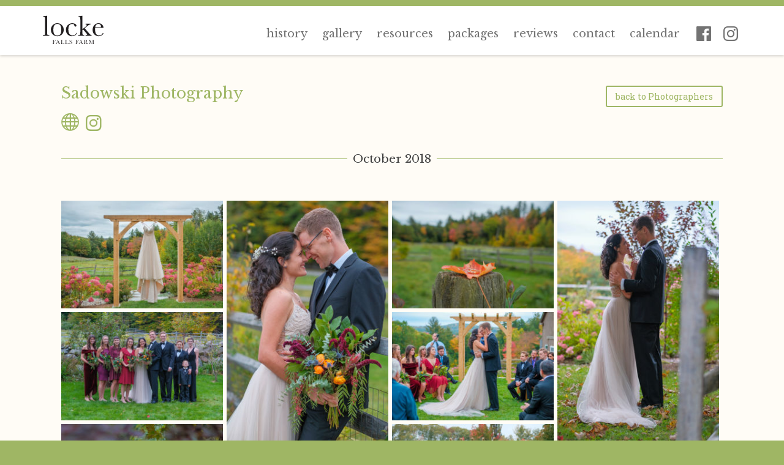

--- FILE ---
content_type: text/html; charset=UTF-8
request_url: https://lockefallsfarm.com/photographers/sadowski-photography/
body_size: 12131
content:
<!doctype html>
<html lang="en-US">
<head>
	<meta charset="UTF-8">
	<meta name="viewport" content="width=device-width, initial-scale=1">
	<link rel="profile" href="https://gmpg.org/xfn/11">

	<script>var et_site_url='https://lockefallsfarm.com';var et_post_id='1687';function et_core_page_resource_fallback(a,b){"undefined"===typeof b&&(b=a.sheet.cssRules&&0===a.sheet.cssRules.length);b&&(a.onerror=null,a.onload=null,a.href?a.href=et_site_url+"/?et_core_page_resource="+a.id+et_post_id:a.src&&(a.src=et_site_url+"/?et_core_page_resource="+a.id+et_post_id))}
</script><meta name='robots' content='index, follow, max-image-preview:large, max-snippet:-1, max-video-preview:-1' />

	<!-- This site is optimized with the Yoast SEO Premium plugin v16.7 (Yoast SEO v16.7) - https://yoast.com/wordpress/plugins/seo/ -->
	<title>Sadowski Photography - Locke Falls Farms</title>
	<link rel="canonical" href="https://lockefallsfarm.com/photographers/sadowski-photography/" />
	<meta property="og:locale" content="en_US" />
	<meta property="og:type" content="article" />
	<meta property="og:title" content="Sadowski Photography" />
	<meta property="og:url" content="https://lockefallsfarm.com/photographers/sadowski-photography/" />
	<meta property="og:site_name" content="Locke Falls Farms" />
	<meta property="article:publisher" content="https://www.facebook.com/lockefallsfarm/" />
	<meta property="article:modified_time" content="2022-03-01T13:31:10+00:00" />
	<meta name="twitter:card" content="summary" />
	<meta name="twitter:label1" content="Est. reading time" />
	<meta name="twitter:data1" content="1 minute" />
	<script type="application/ld+json" class="yoast-schema-graph">{"@context":"https://schema.org","@graph":[{"@type":"WebSite","@id":"https://lockefallsfarm.com/#website","url":"https://lockefallsfarm.com/","name":"Locke Falls Farms","description":"Rich History and Rustic Countryside","potentialAction":[{"@type":"SearchAction","target":{"@type":"EntryPoint","urlTemplate":"https://lockefallsfarm.com/?s={search_term_string}"},"query-input":"required name=search_term_string"}],"inLanguage":"en-US"},{"@type":"WebPage","@id":"https://lockefallsfarm.com/photographers/sadowski-photography/#webpage","url":"https://lockefallsfarm.com/photographers/sadowski-photography/","name":"Sadowski Photography - Locke Falls Farms","isPartOf":{"@id":"https://lockefallsfarm.com/#website"},"datePublished":"2019-06-24T18:58:49+00:00","dateModified":"2022-03-01T13:31:10+00:00","breadcrumb":{"@id":"https://lockefallsfarm.com/photographers/sadowski-photography/#breadcrumb"},"inLanguage":"en-US","potentialAction":[{"@type":"ReadAction","target":["https://lockefallsfarm.com/photographers/sadowski-photography/"]}]},{"@type":"BreadcrumbList","@id":"https://lockefallsfarm.com/photographers/sadowski-photography/#breadcrumb","itemListElement":[{"@type":"ListItem","position":1,"name":"Home","item":"https://lockefallsfarm.com/"},{"@type":"ListItem","position":2,"name":"Photography Showcase","item":"https://lockefallsfarm.com/photographers/"},{"@type":"ListItem","position":3,"name":"Sadowski Photography"}]}]}</script>
	<!-- / Yoast SEO Premium plugin. -->


<link rel='dns-prefetch' href='//cdn.jsdelivr.net' />
<link rel='dns-prefetch' href='//fonts.googleapis.com' />
<link rel='dns-prefetch' href='//cdnjs.cloudflare.com' />
<link rel="alternate" type="application/rss+xml" title="Locke Falls Farms &raquo; Feed" href="https://lockefallsfarm.com/feed/" />
<link rel="alternate" type="application/rss+xml" title="Locke Falls Farms &raquo; Comments Feed" href="https://lockefallsfarm.com/comments/feed/" />
<script type="text/javascript">
/* <![CDATA[ */
window._wpemojiSettings = {"baseUrl":"https:\/\/s.w.org\/images\/core\/emoji\/15.0.3\/72x72\/","ext":".png","svgUrl":"https:\/\/s.w.org\/images\/core\/emoji\/15.0.3\/svg\/","svgExt":".svg","source":{"concatemoji":"https:\/\/lockefallsfarm.com\/wp-includes\/js\/wp-emoji-release.min.js?ver=6.6.4"}};
/*! This file is auto-generated */
!function(i,n){var o,s,e;function c(e){try{var t={supportTests:e,timestamp:(new Date).valueOf()};sessionStorage.setItem(o,JSON.stringify(t))}catch(e){}}function p(e,t,n){e.clearRect(0,0,e.canvas.width,e.canvas.height),e.fillText(t,0,0);var t=new Uint32Array(e.getImageData(0,0,e.canvas.width,e.canvas.height).data),r=(e.clearRect(0,0,e.canvas.width,e.canvas.height),e.fillText(n,0,0),new Uint32Array(e.getImageData(0,0,e.canvas.width,e.canvas.height).data));return t.every(function(e,t){return e===r[t]})}function u(e,t,n){switch(t){case"flag":return n(e,"\ud83c\udff3\ufe0f\u200d\u26a7\ufe0f","\ud83c\udff3\ufe0f\u200b\u26a7\ufe0f")?!1:!n(e,"\ud83c\uddfa\ud83c\uddf3","\ud83c\uddfa\u200b\ud83c\uddf3")&&!n(e,"\ud83c\udff4\udb40\udc67\udb40\udc62\udb40\udc65\udb40\udc6e\udb40\udc67\udb40\udc7f","\ud83c\udff4\u200b\udb40\udc67\u200b\udb40\udc62\u200b\udb40\udc65\u200b\udb40\udc6e\u200b\udb40\udc67\u200b\udb40\udc7f");case"emoji":return!n(e,"\ud83d\udc26\u200d\u2b1b","\ud83d\udc26\u200b\u2b1b")}return!1}function f(e,t,n){var r="undefined"!=typeof WorkerGlobalScope&&self instanceof WorkerGlobalScope?new OffscreenCanvas(300,150):i.createElement("canvas"),a=r.getContext("2d",{willReadFrequently:!0}),o=(a.textBaseline="top",a.font="600 32px Arial",{});return e.forEach(function(e){o[e]=t(a,e,n)}),o}function t(e){var t=i.createElement("script");t.src=e,t.defer=!0,i.head.appendChild(t)}"undefined"!=typeof Promise&&(o="wpEmojiSettingsSupports",s=["flag","emoji"],n.supports={everything:!0,everythingExceptFlag:!0},e=new Promise(function(e){i.addEventListener("DOMContentLoaded",e,{once:!0})}),new Promise(function(t){var n=function(){try{var e=JSON.parse(sessionStorage.getItem(o));if("object"==typeof e&&"number"==typeof e.timestamp&&(new Date).valueOf()<e.timestamp+604800&&"object"==typeof e.supportTests)return e.supportTests}catch(e){}return null}();if(!n){if("undefined"!=typeof Worker&&"undefined"!=typeof OffscreenCanvas&&"undefined"!=typeof URL&&URL.createObjectURL&&"undefined"!=typeof Blob)try{var e="postMessage("+f.toString()+"("+[JSON.stringify(s),u.toString(),p.toString()].join(",")+"));",r=new Blob([e],{type:"text/javascript"}),a=new Worker(URL.createObjectURL(r),{name:"wpTestEmojiSupports"});return void(a.onmessage=function(e){c(n=e.data),a.terminate(),t(n)})}catch(e){}c(n=f(s,u,p))}t(n)}).then(function(e){for(var t in e)n.supports[t]=e[t],n.supports.everything=n.supports.everything&&n.supports[t],"flag"!==t&&(n.supports.everythingExceptFlag=n.supports.everythingExceptFlag&&n.supports[t]);n.supports.everythingExceptFlag=n.supports.everythingExceptFlag&&!n.supports.flag,n.DOMReady=!1,n.readyCallback=function(){n.DOMReady=!0}}).then(function(){return e}).then(function(){var e;n.supports.everything||(n.readyCallback(),(e=n.source||{}).concatemoji?t(e.concatemoji):e.wpemoji&&e.twemoji&&(t(e.twemoji),t(e.wpemoji)))}))}((window,document),window._wpemojiSettings);
/* ]]> */
</script>
<style id='wp-emoji-styles-inline-css' type='text/css'>

	img.wp-smiley, img.emoji {
		display: inline !important;
		border: none !important;
		box-shadow: none !important;
		height: 1em !important;
		width: 1em !important;
		margin: 0 0.07em !important;
		vertical-align: -0.1em !important;
		background: none !important;
		padding: 0 !important;
	}
</style>
<link rel='stylesheet' id='wp-block-library-css' href='https://lockefallsfarm.com/wp-includes/css/dist/block-library/style.min.css?ver=6.6.4' type='text/css' media='all' />
<link rel='stylesheet' id='mediaelement-css' href='https://lockefallsfarm.com/wp-includes/js/mediaelement/mediaelementplayer-legacy.min.css?ver=4.2.17' type='text/css' media='all' />
<link rel='stylesheet' id='wp-mediaelement-css' href='https://lockefallsfarm.com/wp-includes/js/mediaelement/wp-mediaelement.min.css?ver=6.6.4' type='text/css' media='all' />
<link rel='stylesheet' id='view_editor_gutenberg_frontend_assets-css' href='https://lockefallsfarm.com/wp-content/plugins/wp-views/public/css/views-frontend.css?ver=3.5.3' type='text/css' media='all' />
<style id='view_editor_gutenberg_frontend_assets-inline-css' type='text/css'>
.wpv-sort-list-dropdown.wpv-sort-list-dropdown-style-default > span.wpv-sort-list,.wpv-sort-list-dropdown.wpv-sort-list-dropdown-style-default .wpv-sort-list-item {border-color: #cdcdcd;}.wpv-sort-list-dropdown.wpv-sort-list-dropdown-style-default .wpv-sort-list-item a {color: #444;background-color: #fff;}.wpv-sort-list-dropdown.wpv-sort-list-dropdown-style-default a:hover,.wpv-sort-list-dropdown.wpv-sort-list-dropdown-style-default a:focus {color: #000;background-color: #eee;}.wpv-sort-list-dropdown.wpv-sort-list-dropdown-style-default .wpv-sort-list-item.wpv-sort-list-current a {color: #000;background-color: #eee;}
.wpv-sort-list-dropdown.wpv-sort-list-dropdown-style-default > span.wpv-sort-list,.wpv-sort-list-dropdown.wpv-sort-list-dropdown-style-default .wpv-sort-list-item {border-color: #cdcdcd;}.wpv-sort-list-dropdown.wpv-sort-list-dropdown-style-default .wpv-sort-list-item a {color: #444;background-color: #fff;}.wpv-sort-list-dropdown.wpv-sort-list-dropdown-style-default a:hover,.wpv-sort-list-dropdown.wpv-sort-list-dropdown-style-default a:focus {color: #000;background-color: #eee;}.wpv-sort-list-dropdown.wpv-sort-list-dropdown-style-default .wpv-sort-list-item.wpv-sort-list-current a {color: #000;background-color: #eee;}.wpv-sort-list-dropdown.wpv-sort-list-dropdown-style-grey > span.wpv-sort-list,.wpv-sort-list-dropdown.wpv-sort-list-dropdown-style-grey .wpv-sort-list-item {border-color: #cdcdcd;}.wpv-sort-list-dropdown.wpv-sort-list-dropdown-style-grey .wpv-sort-list-item a {color: #444;background-color: #eeeeee;}.wpv-sort-list-dropdown.wpv-sort-list-dropdown-style-grey a:hover,.wpv-sort-list-dropdown.wpv-sort-list-dropdown-style-grey a:focus {color: #000;background-color: #e5e5e5;}.wpv-sort-list-dropdown.wpv-sort-list-dropdown-style-grey .wpv-sort-list-item.wpv-sort-list-current a {color: #000;background-color: #e5e5e5;}
.wpv-sort-list-dropdown.wpv-sort-list-dropdown-style-default > span.wpv-sort-list,.wpv-sort-list-dropdown.wpv-sort-list-dropdown-style-default .wpv-sort-list-item {border-color: #cdcdcd;}.wpv-sort-list-dropdown.wpv-sort-list-dropdown-style-default .wpv-sort-list-item a {color: #444;background-color: #fff;}.wpv-sort-list-dropdown.wpv-sort-list-dropdown-style-default a:hover,.wpv-sort-list-dropdown.wpv-sort-list-dropdown-style-default a:focus {color: #000;background-color: #eee;}.wpv-sort-list-dropdown.wpv-sort-list-dropdown-style-default .wpv-sort-list-item.wpv-sort-list-current a {color: #000;background-color: #eee;}.wpv-sort-list-dropdown.wpv-sort-list-dropdown-style-grey > span.wpv-sort-list,.wpv-sort-list-dropdown.wpv-sort-list-dropdown-style-grey .wpv-sort-list-item {border-color: #cdcdcd;}.wpv-sort-list-dropdown.wpv-sort-list-dropdown-style-grey .wpv-sort-list-item a {color: #444;background-color: #eeeeee;}.wpv-sort-list-dropdown.wpv-sort-list-dropdown-style-grey a:hover,.wpv-sort-list-dropdown.wpv-sort-list-dropdown-style-grey a:focus {color: #000;background-color: #e5e5e5;}.wpv-sort-list-dropdown.wpv-sort-list-dropdown-style-grey .wpv-sort-list-item.wpv-sort-list-current a {color: #000;background-color: #e5e5e5;}.wpv-sort-list-dropdown.wpv-sort-list-dropdown-style-blue > span.wpv-sort-list,.wpv-sort-list-dropdown.wpv-sort-list-dropdown-style-blue .wpv-sort-list-item {border-color: #0099cc;}.wpv-sort-list-dropdown.wpv-sort-list-dropdown-style-blue .wpv-sort-list-item a {color: #444;background-color: #cbddeb;}.wpv-sort-list-dropdown.wpv-sort-list-dropdown-style-blue a:hover,.wpv-sort-list-dropdown.wpv-sort-list-dropdown-style-blue a:focus {color: #000;background-color: #95bedd;}.wpv-sort-list-dropdown.wpv-sort-list-dropdown-style-blue .wpv-sort-list-item.wpv-sort-list-current a {color: #000;background-color: #95bedd;}
</style>
<style id='classic-theme-styles-inline-css' type='text/css'>
/*! This file is auto-generated */
.wp-block-button__link{color:#fff;background-color:#32373c;border-radius:9999px;box-shadow:none;text-decoration:none;padding:calc(.667em + 2px) calc(1.333em + 2px);font-size:1.125em}.wp-block-file__button{background:#32373c;color:#fff;text-decoration:none}
</style>
<style id='global-styles-inline-css' type='text/css'>
:root{--wp--preset--aspect-ratio--square: 1;--wp--preset--aspect-ratio--4-3: 4/3;--wp--preset--aspect-ratio--3-4: 3/4;--wp--preset--aspect-ratio--3-2: 3/2;--wp--preset--aspect-ratio--2-3: 2/3;--wp--preset--aspect-ratio--16-9: 16/9;--wp--preset--aspect-ratio--9-16: 9/16;--wp--preset--color--black: #000000;--wp--preset--color--cyan-bluish-gray: #abb8c3;--wp--preset--color--white: #ffffff;--wp--preset--color--pale-pink: #f78da7;--wp--preset--color--vivid-red: #cf2e2e;--wp--preset--color--luminous-vivid-orange: #ff6900;--wp--preset--color--luminous-vivid-amber: #fcb900;--wp--preset--color--light-green-cyan: #7bdcb5;--wp--preset--color--vivid-green-cyan: #00d084;--wp--preset--color--pale-cyan-blue: #8ed1fc;--wp--preset--color--vivid-cyan-blue: #0693e3;--wp--preset--color--vivid-purple: #9b51e0;--wp--preset--gradient--vivid-cyan-blue-to-vivid-purple: linear-gradient(135deg,rgba(6,147,227,1) 0%,rgb(155,81,224) 100%);--wp--preset--gradient--light-green-cyan-to-vivid-green-cyan: linear-gradient(135deg,rgb(122,220,180) 0%,rgb(0,208,130) 100%);--wp--preset--gradient--luminous-vivid-amber-to-luminous-vivid-orange: linear-gradient(135deg,rgba(252,185,0,1) 0%,rgba(255,105,0,1) 100%);--wp--preset--gradient--luminous-vivid-orange-to-vivid-red: linear-gradient(135deg,rgba(255,105,0,1) 0%,rgb(207,46,46) 100%);--wp--preset--gradient--very-light-gray-to-cyan-bluish-gray: linear-gradient(135deg,rgb(238,238,238) 0%,rgb(169,184,195) 100%);--wp--preset--gradient--cool-to-warm-spectrum: linear-gradient(135deg,rgb(74,234,220) 0%,rgb(151,120,209) 20%,rgb(207,42,186) 40%,rgb(238,44,130) 60%,rgb(251,105,98) 80%,rgb(254,248,76) 100%);--wp--preset--gradient--blush-light-purple: linear-gradient(135deg,rgb(255,206,236) 0%,rgb(152,150,240) 100%);--wp--preset--gradient--blush-bordeaux: linear-gradient(135deg,rgb(254,205,165) 0%,rgb(254,45,45) 50%,rgb(107,0,62) 100%);--wp--preset--gradient--luminous-dusk: linear-gradient(135deg,rgb(255,203,112) 0%,rgb(199,81,192) 50%,rgb(65,88,208) 100%);--wp--preset--gradient--pale-ocean: linear-gradient(135deg,rgb(255,245,203) 0%,rgb(182,227,212) 50%,rgb(51,167,181) 100%);--wp--preset--gradient--electric-grass: linear-gradient(135deg,rgb(202,248,128) 0%,rgb(113,206,126) 100%);--wp--preset--gradient--midnight: linear-gradient(135deg,rgb(2,3,129) 0%,rgb(40,116,252) 100%);--wp--preset--font-size--small: 13px;--wp--preset--font-size--medium: 20px;--wp--preset--font-size--large: 36px;--wp--preset--font-size--x-large: 42px;--wp--preset--spacing--20: 0.44rem;--wp--preset--spacing--30: 0.67rem;--wp--preset--spacing--40: 1rem;--wp--preset--spacing--50: 1.5rem;--wp--preset--spacing--60: 2.25rem;--wp--preset--spacing--70: 3.38rem;--wp--preset--spacing--80: 5.06rem;--wp--preset--shadow--natural: 6px 6px 9px rgba(0, 0, 0, 0.2);--wp--preset--shadow--deep: 12px 12px 50px rgba(0, 0, 0, 0.4);--wp--preset--shadow--sharp: 6px 6px 0px rgba(0, 0, 0, 0.2);--wp--preset--shadow--outlined: 6px 6px 0px -3px rgba(255, 255, 255, 1), 6px 6px rgba(0, 0, 0, 1);--wp--preset--shadow--crisp: 6px 6px 0px rgba(0, 0, 0, 1);}:where(.is-layout-flex){gap: 0.5em;}:where(.is-layout-grid){gap: 0.5em;}body .is-layout-flex{display: flex;}.is-layout-flex{flex-wrap: wrap;align-items: center;}.is-layout-flex > :is(*, div){margin: 0;}body .is-layout-grid{display: grid;}.is-layout-grid > :is(*, div){margin: 0;}:where(.wp-block-columns.is-layout-flex){gap: 2em;}:where(.wp-block-columns.is-layout-grid){gap: 2em;}:where(.wp-block-post-template.is-layout-flex){gap: 1.25em;}:where(.wp-block-post-template.is-layout-grid){gap: 1.25em;}.has-black-color{color: var(--wp--preset--color--black) !important;}.has-cyan-bluish-gray-color{color: var(--wp--preset--color--cyan-bluish-gray) !important;}.has-white-color{color: var(--wp--preset--color--white) !important;}.has-pale-pink-color{color: var(--wp--preset--color--pale-pink) !important;}.has-vivid-red-color{color: var(--wp--preset--color--vivid-red) !important;}.has-luminous-vivid-orange-color{color: var(--wp--preset--color--luminous-vivid-orange) !important;}.has-luminous-vivid-amber-color{color: var(--wp--preset--color--luminous-vivid-amber) !important;}.has-light-green-cyan-color{color: var(--wp--preset--color--light-green-cyan) !important;}.has-vivid-green-cyan-color{color: var(--wp--preset--color--vivid-green-cyan) !important;}.has-pale-cyan-blue-color{color: var(--wp--preset--color--pale-cyan-blue) !important;}.has-vivid-cyan-blue-color{color: var(--wp--preset--color--vivid-cyan-blue) !important;}.has-vivid-purple-color{color: var(--wp--preset--color--vivid-purple) !important;}.has-black-background-color{background-color: var(--wp--preset--color--black) !important;}.has-cyan-bluish-gray-background-color{background-color: var(--wp--preset--color--cyan-bluish-gray) !important;}.has-white-background-color{background-color: var(--wp--preset--color--white) !important;}.has-pale-pink-background-color{background-color: var(--wp--preset--color--pale-pink) !important;}.has-vivid-red-background-color{background-color: var(--wp--preset--color--vivid-red) !important;}.has-luminous-vivid-orange-background-color{background-color: var(--wp--preset--color--luminous-vivid-orange) !important;}.has-luminous-vivid-amber-background-color{background-color: var(--wp--preset--color--luminous-vivid-amber) !important;}.has-light-green-cyan-background-color{background-color: var(--wp--preset--color--light-green-cyan) !important;}.has-vivid-green-cyan-background-color{background-color: var(--wp--preset--color--vivid-green-cyan) !important;}.has-pale-cyan-blue-background-color{background-color: var(--wp--preset--color--pale-cyan-blue) !important;}.has-vivid-cyan-blue-background-color{background-color: var(--wp--preset--color--vivid-cyan-blue) !important;}.has-vivid-purple-background-color{background-color: var(--wp--preset--color--vivid-purple) !important;}.has-black-border-color{border-color: var(--wp--preset--color--black) !important;}.has-cyan-bluish-gray-border-color{border-color: var(--wp--preset--color--cyan-bluish-gray) !important;}.has-white-border-color{border-color: var(--wp--preset--color--white) !important;}.has-pale-pink-border-color{border-color: var(--wp--preset--color--pale-pink) !important;}.has-vivid-red-border-color{border-color: var(--wp--preset--color--vivid-red) !important;}.has-luminous-vivid-orange-border-color{border-color: var(--wp--preset--color--luminous-vivid-orange) !important;}.has-luminous-vivid-amber-border-color{border-color: var(--wp--preset--color--luminous-vivid-amber) !important;}.has-light-green-cyan-border-color{border-color: var(--wp--preset--color--light-green-cyan) !important;}.has-vivid-green-cyan-border-color{border-color: var(--wp--preset--color--vivid-green-cyan) !important;}.has-pale-cyan-blue-border-color{border-color: var(--wp--preset--color--pale-cyan-blue) !important;}.has-vivid-cyan-blue-border-color{border-color: var(--wp--preset--color--vivid-cyan-blue) !important;}.has-vivid-purple-border-color{border-color: var(--wp--preset--color--vivid-purple) !important;}.has-vivid-cyan-blue-to-vivid-purple-gradient-background{background: var(--wp--preset--gradient--vivid-cyan-blue-to-vivid-purple) !important;}.has-light-green-cyan-to-vivid-green-cyan-gradient-background{background: var(--wp--preset--gradient--light-green-cyan-to-vivid-green-cyan) !important;}.has-luminous-vivid-amber-to-luminous-vivid-orange-gradient-background{background: var(--wp--preset--gradient--luminous-vivid-amber-to-luminous-vivid-orange) !important;}.has-luminous-vivid-orange-to-vivid-red-gradient-background{background: var(--wp--preset--gradient--luminous-vivid-orange-to-vivid-red) !important;}.has-very-light-gray-to-cyan-bluish-gray-gradient-background{background: var(--wp--preset--gradient--very-light-gray-to-cyan-bluish-gray) !important;}.has-cool-to-warm-spectrum-gradient-background{background: var(--wp--preset--gradient--cool-to-warm-spectrum) !important;}.has-blush-light-purple-gradient-background{background: var(--wp--preset--gradient--blush-light-purple) !important;}.has-blush-bordeaux-gradient-background{background: var(--wp--preset--gradient--blush-bordeaux) !important;}.has-luminous-dusk-gradient-background{background: var(--wp--preset--gradient--luminous-dusk) !important;}.has-pale-ocean-gradient-background{background: var(--wp--preset--gradient--pale-ocean) !important;}.has-electric-grass-gradient-background{background: var(--wp--preset--gradient--electric-grass) !important;}.has-midnight-gradient-background{background: var(--wp--preset--gradient--midnight) !important;}.has-small-font-size{font-size: var(--wp--preset--font-size--small) !important;}.has-medium-font-size{font-size: var(--wp--preset--font-size--medium) !important;}.has-large-font-size{font-size: var(--wp--preset--font-size--large) !important;}.has-x-large-font-size{font-size: var(--wp--preset--font-size--x-large) !important;}
:where(.wp-block-post-template.is-layout-flex){gap: 1.25em;}:where(.wp-block-post-template.is-layout-grid){gap: 1.25em;}
:where(.wp-block-columns.is-layout-flex){gap: 2em;}:where(.wp-block-columns.is-layout-grid){gap: 2em;}
:root :where(.wp-block-pullquote){font-size: 1.5em;line-height: 1.6;}
</style>
<link rel='stylesheet' id='foogallery-core-css' href='https://lockefallsfarm.com/wp-content/plugins/foogallery/extensions/default-templates/shared/css/foogallery.min.css?ver=2.0.39' type='text/css' media='all' />
<link rel='stylesheet' id='foobox-free-min-css' href='https://lockefallsfarm.com/wp-content/plugins/foobox-image-lightbox/free/css/foobox.free.min.css?ver=2.7.16' type='text/css' media='all' />
<link rel='stylesheet' id='wpsbc-style-css' href='https://lockefallsfarm.com/wp-content/plugins/wp-simple-booking-calendar-premium/assets/css/style-front-end.min.css?ver=8.3.3' type='text/css' media='all' />
<link rel='stylesheet' id='dashicons-css' href='https://lockefallsfarm.com/wp-includes/css/dashicons.min.css?ver=6.6.4' type='text/css' media='all' />
<link rel='stylesheet' id='toolset_bootstrap_styles-css' href='https://lockefallsfarm.com/wp-content/plugins/wp-views/vendor/toolset/toolset-common/res/lib/bootstrap3/css/bootstrap.css?ver=4.1.3' type='text/css' media='screen' />
<link rel='stylesheet' id='supreme-modules-for-divi-styles-css' href='https://lockefallsfarm.com/wp-content/plugins/supreme-modules-for-divi/styles/style-dbp.min.css?ver=2.3.9' type='text/css' media='all' />
<link rel='stylesheet' id='single-calendar-styles-css' href='https://lockefallsfarm.com/wp-content/plugins/wp-simple-booking-calendar-premium/includes/modules/divi/styles/style-dbp.min.css?ver=1.0.0' type='text/css' media='all' />
<link rel='stylesheet' id='overview-calendar-styles-css' href='https://lockefallsfarm.com/wp-content/plugins/wp-simple-booking-calendar-premium/includes/modules/divi/styles/style-dbp.min.css?ver=1.0.0' type='text/css' media='all' />
<link rel='stylesheet' id='calendar-search-styles-css' href='https://lockefallsfarm.com/wp-content/plugins/wp-simple-booking-calendar-premium/includes/modules/divi/styles/style-dbp.min.css?ver=1.0.0' type='text/css' media='all' />
<link rel='stylesheet' id='toolset-divi-styles-css' href='https://lockefallsfarm.com/wp-content/plugins/wp-views/vendor/toolset/divi/styles/style-dbp.min.css?ver=1.0.0' type='text/css' media='all' />
<link rel='stylesheet' id='et-builder-modules-style-css' href='https://lockefallsfarm.com/wp-content/plugins/divi-builder/includes/builder/styles/frontend-builder-plugin-style.unified.css?ver=4.9.9' type='text/css' media='all' />
<link rel='stylesheet' id='LibreBaskerville-css' href='https://fonts.googleapis.com/css?family=Libre+Baskerville%3A400%2C700&#038;ver=6.6.4' type='text/css' media='all' />
<link rel='stylesheet' id='Roboto Slab-css' href='https://fonts.googleapis.com/css?family=Roboto+Slab%3A400%2C700&#038;ver=6.6.4' type='text/css' media='all' />
<link rel='stylesheet' id='locke-falls-farm-style-css' href='https://lockefallsfarm.com/wp-content/themes/locke-falls-farm/style.css?ver=6.6.4' type='text/css' media='all' />
<link rel='stylesheet' id='slick-css-css' href='https://lockefallsfarm.com/wp-content/themes/locke-falls-farm/slick/slick.css?ver=6.6.4' type='text/css' media='all' />
<link rel='stylesheet' id='slick-theme-css' href='https://lockefallsfarm.com/wp-content/themes/locke-falls-farm/slick/slick-theme.css?ver=6.6.4' type='text/css' media='all' />
<link rel='stylesheet' id='jquery-ui-css-css' href='https://cdnjs.cloudflare.com/ajax/libs/jqueryui/1.12.1/jquery-ui.min.css?ver=6.6.4' type='text/css' media='all' />
<link rel='stylesheet' id='my-styles-css' href='https://lockefallsfarm.com/wp-content/themes/locke-falls-farm/css/my-styles.css?ver=6.6.4' type='text/css' media='all' />
<link rel='stylesheet' id='fancybox-css-css' href='https://cdn.jsdelivr.net/gh/fancyapps/fancybox@3.5.7/dist/jquery.fancybox.min.css?ver=6.6.4' type='text/css' media='all' />
<script type="text/javascript" src="https://lockefallsfarm.com/wp-content/plugins/wp-views/vendor/toolset/common-es/public/toolset-common-es-frontend.js?ver=159020" id="toolset-common-es-frontend-js"></script>
<script type="text/javascript" src="https://lockefallsfarm.com/wp-includes/js/jquery/jquery.min.js?ver=3.7.1" id="jquery-core-js"></script>
<script type="text/javascript" src="https://lockefallsfarm.com/wp-includes/js/jquery/jquery-migrate.min.js?ver=3.4.1" id="jquery-migrate-js"></script>
<script type="text/javascript" id="foobox-free-min-js-before">
/* <![CDATA[ */
/* Run FooBox FREE (v2.7.16) */
var FOOBOX = window.FOOBOX = {
	ready: true,
	disableOthers: false,
	o: {wordpress: { enabled: true }, countMessage:'image %index of %total', excludes:'.fbx-link,.nofoobox,.nolightbox,a[href*="pinterest.com/pin/create/button/"]', affiliate : { enabled: false }},
	selectors: [
		".foogallery-container.foogallery-lightbox-foobox", ".foogallery-container.foogallery-lightbox-foobox-free", ".gallery", ".wp-block-gallery", ".wp-caption", ".wp-block-image", "a:has(img[class*=wp-image-])", ".foobox"
	],
	pre: function( $ ){
		// Custom JavaScript (Pre)
		
	},
	post: function( $ ){
		// Custom JavaScript (Post)
		
		// Custom Captions Code
		
	},
	custom: function( $ ){
		// Custom Extra JS
		
	}
};
/* ]]> */
</script>
<script type="text/javascript" src="https://lockefallsfarm.com/wp-content/plugins/foobox-image-lightbox/free/js/foobox.free.min.js?ver=2.7.16" id="foobox-free-min-js"></script>
<link rel="https://api.w.org/" href="https://lockefallsfarm.com/wp-json/" /><link rel="alternate" title="JSON" type="application/json" href="https://lockefallsfarm.com/wp-json/wp/v2/pages/1687" /><link rel="EditURI" type="application/rsd+xml" title="RSD" href="https://lockefallsfarm.com/xmlrpc.php?rsd" />
<meta name="generator" content="WordPress 6.6.4" />
<link rel='shortlink' href='https://lockefallsfarm.com/?p=1687' />
<link rel="alternate" title="oEmbed (JSON)" type="application/json+oembed" href="https://lockefallsfarm.com/wp-json/oembed/1.0/embed?url=https%3A%2F%2Flockefallsfarm.com%2Fphotographers%2Fsadowski-photography%2F" />
<link rel="alternate" title="oEmbed (XML)" type="text/xml+oembed" href="https://lockefallsfarm.com/wp-json/oembed/1.0/embed?url=https%3A%2F%2Flockefallsfarm.com%2Fphotographers%2Fsadowski-photography%2F&#038;format=xml" />
<link rel="preload" href="https://lockefallsfarm.com/wp-content/plugins/divi-builder/core/admin/fonts/modules.ttf" as="font" crossorigin="anonymous"> <script> window.addEventListener("load",function(){ var c={script:false,link:false}; function ls(s) { if(!['script','link'].includes(s)||c[s]){return;}c[s]=true; var d=document,f=d.getElementsByTagName(s)[0],j=d.createElement(s); if(s==='script'){j.async=true;j.src='https://lockefallsfarm.com/wp-content/plugins/wp-views/vendor/toolset/blocks/public/js/frontend.js?v=1.5.2';}else{ j.rel='stylesheet';j.href='https://lockefallsfarm.com/wp-content/plugins/wp-views/vendor/toolset/blocks/public/css/style.css?v=1.5.2';} f.parentNode.insertBefore(j, f); }; function ex(){ls('script');ls('link')} window.addEventListener("scroll", ex, {once: true}); if (('IntersectionObserver' in window) && ('IntersectionObserverEntry' in window) && ('intersectionRatio' in window.IntersectionObserverEntry.prototype)) { var i = 0, fb = document.querySelectorAll("[class^='tb-']"), o = new IntersectionObserver(es => { es.forEach(e => { o.unobserve(e.target); if (e.intersectionRatio > 0) { ex();o.disconnect();}else{ i++;if(fb.length>i){o.observe(fb[i])}} }) }); if (fb.length) { o.observe(fb[i]) } } }) </script>
	<noscript>
		<link rel="stylesheet" href="https://lockefallsfarm.com/wp-content/plugins/wp-views/vendor/toolset/blocks/public/css/style.css">
	</noscript>		<style type="text/css" id="wp-custom-css">
			ul, li {
margin: 0;
padding: 0;
	!important;
}		</style>
		<link rel="stylesheet" id="et-core-unified-tb-2180-1687-cached-inline-styles" href="https://lockefallsfarm.com/wp-content/et-cache/1687/et-core-unified-tb-2180-1687-17678900460607.min.css" onerror="et_core_page_resource_fallback(this, true)" onload="et_core_page_resource_fallback(this)" />
	<!-- Facebook Pixel Code -->
	<script>
	!function(f,b,e,v,n,t,s)
	{if(f.fbq)return;n=f.fbq=function(){n.callMethod?
	n.callMethod.apply(n,arguments):n.queue.push(arguments)};
	if(!f._fbq)f._fbq=n;n.push=n;n.loaded=!0;n.version='2.0';
	n.queue=[];t=b.createElement(e);t.async=!0;
	t.src=v;s=b.getElementsByTagName(e)[0];
	s.parentNode.insertBefore(t,s)}(window, document,'script',
	'https://connect.facebook.net/en_US/fbevents.js');
	fbq('init', '442390296217171');
	fbq('track', 'PageView');
	</script>
	<noscript><img height="1" width="1" style="display:none"
	src="https://www.facebook.com/tr?id=442390296217171&ev=PageView&noscript=1"
	/></noscript>
	<!-- End Facebook Pixel Code -->
</head>
	
<!-- Google Analytics -->
<script>
	(function(i,s,o,g,r,a,m){i['GoogleAnalyticsObject']=r;i[r]=i[r]||function(){
		(i[r].q=i[r].q||[]).push(arguments)},i[r].l=1*new Date();a=s.createElement(o),
		m=s.getElementsByTagName(o)[0];a.async=1;a.src=g;m.parentNode.insertBefore(a,m)
							})(window,document,'script','https://www.google-analytics.com/analytics.js','ga');

	ga('create', 'UA-137829971-1', 'auto');
	ga('send', 'pageview');
</script>
<!-- End Google Analytics -->

<body class="page-template page-template-page-cream page-template-page-cream-php page page-id-1687 page-child parent-pageid-1286 et-tb-has-template et-tb-has-body et_divi_builder no-sidebar et-pb-theme-locke falls farm et-db et_minified_js et_minified_css">
<div id="page" class="site">
	<a class="skip-link screen-reader-text" href="#content">Skip to content</a>

	<header id="masthead" class="site-header">
		<div class="container">
			<div class="logo">
				<a href="https://lockefallsfarm.com">
					<img src="https://lockefallsfarm.com/wp-content/themes/locke-falls-farm/images/logo.svg"/>
				</a>
			</div>

			<button id="toggle" class="menu-toggle" aria-controls="primary-menu" aria-expanded="false">Menu</button>
			<nav id="site-navigation" class="main-navigation">
				<div class="menu-main-menu-container"><ul id="primary-menu" class="menu"><li id="menu-item-72" class="menu-item menu-item-type-custom menu-item-object-custom menu-item-home menu-item-72"><a href="https://lockefallsfarm.com/#our-history">History</a></li>
<li id="menu-item-73" class="menu-item menu-item-type-custom menu-item-object-custom menu-item-home menu-item-73"><a href="https://lockefallsfarm.com/#home-gallery">Gallery</a></li>
<li id="menu-item-2889" class="menu-item menu-item-type-custom menu-item-object-custom menu-item-home menu-item-2889"><a href="https://lockefallsfarm.com/#resources">Resources</a></li>
<li id="menu-item-74" class="menu-item menu-item-type-custom menu-item-object-custom menu-item-home menu-item-74"><a href="https://lockefallsfarm.com/#pricing">Packages</a></li>
<li id="menu-item-885" class="menu-item menu-item-type-custom menu-item-object-custom menu-item-home menu-item-885"><a href="https://lockefallsfarm.com/#testimonial">Reviews</a></li>
<li id="menu-item-75" class="menu-item menu-item-type-custom menu-item-object-custom menu-item-home menu-item-75"><a href="https://lockefallsfarm.com/#contact">Contact</a></li>
<li id="menu-item-1276" class="menu-item menu-item-type-post_type menu-item-object-page menu-item-1276"><a href="https://lockefallsfarm.com/calendar/">Calendar</a></li>
<li id="menu-item-1933" class="facebook menu-item menu-item-type-custom menu-item-object-custom menu-item-1933"><a target="_blank" rel="noopener" href="https://www.facebook.com/lockefallsfarm/">Facebook</a></li>
<li id="menu-item-1934" class="instagram menu-item menu-item-type-custom menu-item-object-custom menu-item-1934"><a target="_blank" rel="noopener" href="https://www.instagram.com/lockefallsfarm/">Instagram</a></li>
</ul></div>			</nav><!-- #site-navigation -->
		</div><!-- .container -->
	</header><!-- #masthead -->

	<div id="content" class="site-content">

<div id="et-boc" class="et-boc">
			<div id="et_builder_outer_content" class="et_builder_outer_content">
		<div class="et-l et-l--body">
			<div class="et_builder_inner_content et_pb_gutters3">
		<div class="et_pb_section et_pb_section_1_tb_body et_section_regular et_section_transparent" >
				
				
				
				
					<div class="et_pb_row et_pb_row_0_tb_body">
				<div class="et_pb_column et_pb_column_2_3 et_pb_column_0_tb_body  et_pb_css_mix_blend_mode_passthrough">
				
				
				<div class="et_pb_module et_pb_post_title et_pb_post_title_0_tb_body et_pb_bg_layout_light  et_pb_text_align_left et_pb_text_align_center-phone"   >
				
				
				
				<div class="et_pb_title_container">
					<h1 class="entry-title">Sadowski Photography</h1>
				</div>
				
			</div>
			</div> <!-- .et_pb_column --><div class="et_pb_column et_pb_column_1_3 et_pb_column_1_tb_body  et_pb_css_mix_blend_mode_passthrough et-last-child">
				
				
				<div class="et_pb_button_module_wrapper et_pb_button_0_tb_body_wrapper et_pb_button_alignment_right et_pb_button_alignment_phone_center et_pb_module ">
				<a class="et_pb_button et_pb_custom_button_icon et_pb_button_0_tb_body et_pb_bg_layout_light" href="https://lockefallsfarm.com/photographers" data-icon="&#x39;">back to Photographers</a>
			</div>
			</div> <!-- .et_pb_column -->
				
				
			</div> <!-- .et_pb_row -->
				
				
			</div> <!-- .et_pb_section --><div class="et_pb_section et_pb_section_2_tb_body et_section_regular et_section_transparent" >
				
				
				
				
					<div class="et_pb_row et_pb_row_1_tb_body">
				<div class="et_pb_column et_pb_column_4_4 et_pb_column_2_tb_body  et_pb_css_mix_blend_mode_passthrough et-last-child">
				
				
				<div class="et_pb_module et_pb_post_content et_pb_post_content_0_tb_body">
				
				
				<div class="et-l et-l--post">
			<div class="et_builder_inner_content et_pb_gutters3"><div class="et_pb_section et_pb_section_0 et_section_regular et_section_transparent" >
				
				
				
				
					<div class="et_pb_row et_pb_row_0">
				<div class="et_pb_column et_pb_column_4_4 et_pb_column_0  et_pb_css_mix_blend_mode_passthrough et-last-child">
				
				
				<div class="et_pb_module et_pb_code et_pb_code_0">
				
				
				<div class="et_pb_code_inner">


<div id="wpv-view-layout-2263-CATTRdf596e46d89fc9955547f9316a195d21" class="js-wpv-view-layout js-wpv-layout-responsive js-wpv-view-layout-2263-CATTRdf596e46d89fc9955547f9316a195d21" data-viewnumber="2263-CATTRdf596e46d89fc9955547f9316a195d21" data-pagination="{&quot;id&quot;:&quot;2263&quot;,&quot;query&quot;:&quot;normal&quot;,&quot;type&quot;:&quot;disabled&quot;,&quot;effect&quot;:&quot;fade&quot;,&quot;duration&quot;:500,&quot;speed&quot;:5,&quot;pause_on_hover&quot;:&quot;disabled&quot;,&quot;stop_rollover&quot;:&quot;false&quot;,&quot;cache_pages&quot;:&quot;enabled&quot;,&quot;preload_images&quot;:&quot;enabled&quot;,&quot;preload_pages&quot;:&quot;enabled&quot;,&quot;preload_reach&quot;:1,&quot;spinner&quot;:&quot;builtin&quot;,&quot;spinner_image&quot;:&quot;https://lockefallsfarm.com/wp-content/plugins/wp-views/embedded/res/img/ajax-loader.gif&quot;,&quot;callback_next&quot;:&quot;&quot;,&quot;manage_history&quot;:&quot;enabled&quot;,&quot;has_controls_in_form&quot;:&quot;disabled&quot;,&quot;infinite_tolerance&quot;:&quot;0&quot;,&quot;max_pages&quot;:1,&quot;page&quot;:1,&quot;base_permalink&quot;:&quot;/photographers/sadowski-photography/?wpv_view_count=2263-CATTRdf596e46d89fc9955547f9316a195d21&amp;wpv_paged=WPV_PAGE_NUM&quot;,&quot;loop&quot;:{&quot;type&quot;:&quot;&quot;,&quot;name&quot;:&quot;&quot;,&quot;data&quot;:[],&quot;id&quot;:0}}" data-permalink="/photographers/sadowski-photography/?wpv_view_count=2263-CATTRdf596e46d89fc9955547f9316a195d21">

	
	<div class="social">
	
	
      <a href="https://www.sadowskiphotography.com" title="Visit Sadowski Photography's web site" target="_blank"><span class="dashicons dashicons-admin-site-alt3"></span></a><a href="https://www.instagram.com/sadowskiphotography/" title="Visit Sadowski Photography on Instagram" target="_blank"><span class="dashicons dashicons-instagram"></span></a>
	
	
	</div><!-- end .social -->
	
	
</div>
</div>
			</div> <!-- .et_pb_code -->
			</div> <!-- .et_pb_column -->
				
				
			</div> <!-- .et_pb_row --><div class="et_pb_row et_pb_row_1">
				<div class="et_pb_column et_pb_column_4_4 et_pb_column_1  et_pb_css_mix_blend_mode_passthrough et-last-child">
				
				
				<div class="et_pb_module dsm_text_divider dsm_text_divider_0">
				
				
				
				
				<div class="et_pb_module_inner">
					<div class="dsm-text-divider-wrapper dsm-text-divider-align-center et_pb_bg_layout_light">
				
				
				<div class="dsm-text-divider-before dsm-divider"></div>
				<h3 class="dsm-text-divider-header et_pb_module_header"><span>October 2018</span></h3>
				<div class="dsm-text-divider-after dsm-divider"></div>
			</div>
				</div>
			</div><div class="et_pb_module et_pb_code et_pb_code_1">
				
				
				<div class="et_pb_code_inner">


<div id="wpv-view-layout-2932-CATTRdf596e46d89fc9955547f9316a195d21" class="js-wpv-view-layout js-wpv-layout-responsive js-wpv-view-layout-2932-CATTRdf596e46d89fc9955547f9316a195d21" data-viewnumber="2932-CATTRdf596e46d89fc9955547f9316a195d21" data-pagination="{&quot;id&quot;:&quot;2932&quot;,&quot;query&quot;:&quot;normal&quot;,&quot;type&quot;:&quot;disabled&quot;,&quot;effect&quot;:&quot;fade&quot;,&quot;duration&quot;:500,&quot;speed&quot;:5,&quot;pause_on_hover&quot;:&quot;disabled&quot;,&quot;stop_rollover&quot;:&quot;false&quot;,&quot;cache_pages&quot;:&quot;enabled&quot;,&quot;preload_images&quot;:&quot;enabled&quot;,&quot;preload_pages&quot;:&quot;enabled&quot;,&quot;preload_reach&quot;:1,&quot;spinner&quot;:&quot;builtin&quot;,&quot;spinner_image&quot;:&quot;https://lockefallsfarm.com/wp-content/plugins/wp-views/embedded/res/img/ajax-loader.gif&quot;,&quot;callback_next&quot;:&quot;&quot;,&quot;manage_history&quot;:&quot;enabled&quot;,&quot;has_controls_in_form&quot;:&quot;disabled&quot;,&quot;infinite_tolerance&quot;:&quot;0&quot;,&quot;max_pages&quot;:1,&quot;page&quot;:1,&quot;base_permalink&quot;:&quot;/photographers/sadowski-photography/?wpv_view_count=2932-CATTRdf596e46d89fc9955547f9316a195d21&amp;wpv_paged=WPV_PAGE_NUM&quot;,&quot;loop&quot;:{&quot;type&quot;:&quot;&quot;,&quot;name&quot;:&quot;&quot;,&quot;data&quot;:[],&quot;id&quot;:0}}" data-permalink="/photographers/sadowski-photography/?wpv_view_count=2932-CATTRdf596e46d89fc9955547f9316a195d21">

	
	
	<div class="others wpv-loop js-wpv-loop">
		
          
		  
		  
		
	</div>
	
	
	
</div>
</div>
			</div> <!-- .et_pb_code --><div class="et_pb_module et_pb_code et_pb_code_2">
				
				
				<div class="et_pb_code_inner"><div class="foogallery foogallery-container foogallery-masonry foogallery-lightbox-foobox fg-center fg-gutter-none fg-masonry fg-light fg-loading-partial fg-loaded-fade-in fg-caption-hover fg-hover-fade fg-hover-zoom fg-ready fg-col4" id="foogallery-gallery-2164" data-foogallery="{&quot;item&quot;:{&quot;showCaptionTitle&quot;:true,&quot;showCaptionDescription&quot;:true},&quot;lazy&quot;:true}" >
		<div class="fg-column-width"></div>
	<div class="fg-gutter-width"></div>
		<div class="fg-item fg-type-image fg-idle"><figure class="fg-item-inner"><a href="https://lockefallsfarm.com/wp-content/uploads/2019/06/Victoria_Edited_Wedding-31.jpg" data-attachment-id="1653" class="fg-thumb"><span class="fg-image-wrap"><img fetchpriority="high" decoding="async" width="280" height="187" class="skip-lazy fg-image" data-src-fg="https://lockefallsfarm.com/wp-content/uploads/cache/2019/06/Victoria_Edited_Wedding-31/1945381691.jpg" src="data:image/svg+xml,%3Csvg%20xmlns%3D%22http%3A%2F%2Fwww.w3.org%2F2000%2Fsvg%22%20width%3D%22280%22%20height%3D%22187%22%20viewBox%3D%220%200%20280%20187%22%3E%3C%2Fsvg%3E" /></span><span class="fg-image-overlay"></span></a><figcaption class="fg-caption"><div class="fg-caption-inner"></div></figcaption></figure><div class="fg-loader"></div></div><div class="fg-item fg-type-image fg-idle"><figure class="fg-item-inner"><a href="https://lockefallsfarm.com/wp-content/uploads/2019/06/Victoria_Edited_Wedding-1148.jpg" data-caption-desc="Marc Sadowski" data-attachment-id="1665" class="fg-thumb"><span class="fg-image-wrap"><img decoding="async" width="280" height="420" class="skip-lazy fg-image" data-src-fg="https://lockefallsfarm.com/wp-content/uploads/cache/2019/06/Victoria_Edited_Wedding-1148/2646101080.jpg" src="data:image/svg+xml,%3Csvg%20xmlns%3D%22http%3A%2F%2Fwww.w3.org%2F2000%2Fsvg%22%20width%3D%22280%22%20height%3D%22420%22%20viewBox%3D%220%200%20280%20420%22%3E%3C%2Fsvg%3E" /></span><span class="fg-image-overlay"></span></a><figcaption class="fg-caption"><div class="fg-caption-inner"><div class="fg-caption-desc">Marc Sadowski</div></div></figcaption></figure><div class="fg-loader"></div></div><div class="fg-item fg-type-image fg-idle"><figure class="fg-item-inner"><a href="https://lockefallsfarm.com/wp-content/uploads/2019/06/Victoria_Edited_Wedding-110.jpg" data-caption-desc="Marc Sadowski" data-attachment-id="1658" class="fg-thumb"><span class="fg-image-wrap"><img decoding="async" width="280" height="187" class="skip-lazy fg-image" data-src-fg="https://lockefallsfarm.com/wp-content/uploads/cache/2019/06/Victoria_Edited_Wedding-110/1865350813.jpg" src="data:image/svg+xml,%3Csvg%20xmlns%3D%22http%3A%2F%2Fwww.w3.org%2F2000%2Fsvg%22%20width%3D%22280%22%20height%3D%22187%22%20viewBox%3D%220%200%20280%20187%22%3E%3C%2Fsvg%3E" /></span><span class="fg-image-overlay"></span></a><figcaption class="fg-caption"><div class="fg-caption-inner"><div class="fg-caption-desc">Marc Sadowski</div></div></figcaption></figure><div class="fg-loader"></div></div><div class="fg-item fg-type-image fg-idle"><figure class="fg-item-inner"><a href="https://lockefallsfarm.com/wp-content/uploads/2019/06/Victoria_Edited_Wedding-1243-1.jpg" data-caption-desc="Marc Sadowski" data-attachment-id="1667" class="fg-thumb"><span class="fg-image-wrap"><img decoding="async" width="280" height="420" class="skip-lazy fg-image" data-src-fg="https://lockefallsfarm.com/wp-content/uploads/cache/2019/06/Victoria_Edited_Wedding-1243-1/3861690970.jpg" src="data:image/svg+xml,%3Csvg%20xmlns%3D%22http%3A%2F%2Fwww.w3.org%2F2000%2Fsvg%22%20width%3D%22280%22%20height%3D%22420%22%20viewBox%3D%220%200%20280%20420%22%3E%3C%2Fsvg%3E" /></span><span class="fg-image-overlay"></span></a><figcaption class="fg-caption"><div class="fg-caption-inner"><div class="fg-caption-desc">Marc Sadowski</div></div></figcaption></figure><div class="fg-loader"></div></div><div class="fg-item fg-type-image fg-idle"><figure class="fg-item-inner"><a href="https://lockefallsfarm.com/wp-content/uploads/2019/06/Victoria_Edited_Wedding-1113.jpg" data-caption-desc="Marc Sadowski" data-attachment-id="1664" class="fg-thumb"><span class="fg-image-wrap"><img decoding="async" width="280" height="187" class="skip-lazy fg-image" data-src-fg="https://lockefallsfarm.com/wp-content/uploads/cache/2019/06/Victoria_Edited_Wedding-1113/3542718656.jpg" src="data:image/svg+xml,%3Csvg%20xmlns%3D%22http%3A%2F%2Fwww.w3.org%2F2000%2Fsvg%22%20width%3D%22280%22%20height%3D%22187%22%20viewBox%3D%220%200%20280%20187%22%3E%3C%2Fsvg%3E" /></span><span class="fg-image-overlay"></span></a><figcaption class="fg-caption"><div class="fg-caption-inner"><div class="fg-caption-desc">Marc Sadowski</div></div></figcaption></figure><div class="fg-loader"></div></div><div class="fg-item fg-type-image fg-idle"><figure class="fg-item-inner"><a href="https://lockefallsfarm.com/wp-content/uploads/2019/06/Victoria_Edited_Wedding-730.jpg" data-caption-desc="Marc Sadowski" data-attachment-id="1663" class="fg-thumb"><span class="fg-image-wrap"><img decoding="async" width="280" height="187" class="skip-lazy fg-image" data-src-fg="https://lockefallsfarm.com/wp-content/uploads/cache/2019/06/Victoria_Edited_Wedding-730/1474437311.jpg" src="data:image/svg+xml,%3Csvg%20xmlns%3D%22http%3A%2F%2Fwww.w3.org%2F2000%2Fsvg%22%20width%3D%22280%22%20height%3D%22187%22%20viewBox%3D%220%200%20280%20187%22%3E%3C%2Fsvg%3E" /></span><span class="fg-image-overlay"></span></a><figcaption class="fg-caption"><div class="fg-caption-inner"><div class="fg-caption-desc">Marc Sadowski</div></div></figcaption></figure><div class="fg-loader"></div></div><div class="fg-item fg-type-image fg-idle"><figure class="fg-item-inner"><a href="https://lockefallsfarm.com/wp-content/uploads/2019/06/Victoria_Edited_Wedding-1252.jpg" data-attachment-id="1668" class="fg-thumb"><span class="fg-image-wrap"><img decoding="async" width="280" height="420" class="skip-lazy fg-image" data-src-fg="https://lockefallsfarm.com/wp-content/uploads/cache/2019/06/Victoria_Edited_Wedding-1252/2976654559.jpg" src="data:image/svg+xml,%3Csvg%20xmlns%3D%22http%3A%2F%2Fwww.w3.org%2F2000%2Fsvg%22%20width%3D%22280%22%20height%3D%22420%22%20viewBox%3D%220%200%20280%20420%22%3E%3C%2Fsvg%3E" /></span><span class="fg-image-overlay"></span></a><figcaption class="fg-caption"><div class="fg-caption-inner"></div></figcaption></figure><div class="fg-loader"></div></div><div class="fg-item fg-type-image fg-idle"><figure class="fg-item-inner"><a href="https://lockefallsfarm.com/wp-content/uploads/2019/06/Victoria_Edited_Wedding-84.jpg" data-caption-desc="Marc Sadowski" data-attachment-id="1656" class="fg-thumb"><span class="fg-image-wrap"><img decoding="async" width="280" height="187" class="skip-lazy fg-image" data-src-fg="https://lockefallsfarm.com/wp-content/uploads/cache/2019/06/Victoria_Edited_Wedding-84/2654795292.jpg" src="data:image/svg+xml,%3Csvg%20xmlns%3D%22http%3A%2F%2Fwww.w3.org%2F2000%2Fsvg%22%20width%3D%22280%22%20height%3D%22187%22%20viewBox%3D%220%200%20280%20187%22%3E%3C%2Fsvg%3E" /></span><span class="fg-image-overlay"></span></a><figcaption class="fg-caption"><div class="fg-caption-inner"><div class="fg-caption-desc">Marc Sadowski</div></div></figcaption></figure><div class="fg-loader"></div></div><div class="fg-item fg-type-image fg-idle"><figure class="fg-item-inner"><a href="https://lockefallsfarm.com/wp-content/uploads/2019/06/Victoria_Edited_Wedding-267.jpg" data-caption-desc="Marc Sadowski" data-attachment-id="1660" class="fg-thumb"><span class="fg-image-wrap"><img decoding="async" width="280" height="420" class="skip-lazy fg-image" data-src-fg="https://lockefallsfarm.com/wp-content/uploads/cache/2019/06/Victoria_Edited_Wedding-267/1245256552.jpg" src="data:image/svg+xml,%3Csvg%20xmlns%3D%22http%3A%2F%2Fwww.w3.org%2F2000%2Fsvg%22%20width%3D%22280%22%20height%3D%22420%22%20viewBox%3D%220%200%20280%20420%22%3E%3C%2Fsvg%3E" /></span><span class="fg-image-overlay"></span></a><figcaption class="fg-caption"><div class="fg-caption-inner"><div class="fg-caption-desc">Marc Sadowski</div></div></figcaption></figure><div class="fg-loader"></div></div><div class="fg-item fg-type-image fg-idle"><figure class="fg-item-inner"><a href="https://lockefallsfarm.com/wp-content/uploads/2019/06/Victoria_Edited_Wedding-89.jpg" data-caption-desc="Marc Sadowski" data-attachment-id="1657" class="fg-thumb"><span class="fg-image-wrap"><img decoding="async" width="280" height="187" class="skip-lazy fg-image" data-src-fg="https://lockefallsfarm.com/wp-content/uploads/cache/2019/06/Victoria_Edited_Wedding-89/3577764961.jpg" src="data:image/svg+xml,%3Csvg%20xmlns%3D%22http%3A%2F%2Fwww.w3.org%2F2000%2Fsvg%22%20width%3D%22280%22%20height%3D%22187%22%20viewBox%3D%220%200%20280%20187%22%3E%3C%2Fsvg%3E" /></span><span class="fg-image-overlay"></span></a><figcaption class="fg-caption"><div class="fg-caption-inner"><div class="fg-caption-desc">Marc Sadowski</div></div></figcaption></figure><div class="fg-loader"></div></div><div class="fg-item fg-type-image fg-idle"><figure class="fg-item-inner"><a href="https://lockefallsfarm.com/wp-content/uploads/2019/06/Victoria_Edited_Wedding-76.jpg" data-caption-desc="Marc Sadowski" data-attachment-id="1655" class="fg-thumb"><span class="fg-image-wrap"><img decoding="async" width="280" height="187" class="skip-lazy fg-image" data-src-fg="https://lockefallsfarm.com/wp-content/uploads/cache/2019/06/Victoria_Edited_Wedding-76/2824599557.jpg" src="data:image/svg+xml,%3Csvg%20xmlns%3D%22http%3A%2F%2Fwww.w3.org%2F2000%2Fsvg%22%20width%3D%22280%22%20height%3D%22187%22%20viewBox%3D%220%200%20280%20187%22%3E%3C%2Fsvg%3E" /></span><span class="fg-image-overlay"></span></a><figcaption class="fg-caption"><div class="fg-caption-inner"><div class="fg-caption-desc">Marc Sadowski</div></div></figcaption></figure><div class="fg-loader"></div></div><div class="fg-item fg-type-image fg-idle"><figure class="fg-item-inner"><a href="https://lockefallsfarm.com/wp-content/uploads/2019/06/Victoria_Edited_Wedding-61.jpg" data-caption-desc="Marc Sadowski" data-attachment-id="1654" class="fg-thumb"><span class="fg-image-wrap"><img decoding="async" width="280" height="187" class="skip-lazy fg-image" data-src-fg="https://lockefallsfarm.com/wp-content/uploads/cache/2019/06/Victoria_Edited_Wedding-61/1704745715.jpg" src="data:image/svg+xml,%3Csvg%20xmlns%3D%22http%3A%2F%2Fwww.w3.org%2F2000%2Fsvg%22%20width%3D%22280%22%20height%3D%22187%22%20viewBox%3D%220%200%20280%20187%22%3E%3C%2Fsvg%3E" /></span><span class="fg-image-overlay"></span></a><figcaption class="fg-caption"><div class="fg-caption-inner"><div class="fg-caption-desc">Marc Sadowski</div></div></figcaption></figure><div class="fg-loader"></div></div><div class="fg-item fg-type-image fg-idle"><figure class="fg-item-inner"><a href="https://lockefallsfarm.com/wp-content/uploads/2019/06/Victoria_Edited_Wedding-1549.jpg" data-caption-desc="Marc Sadowski" data-attachment-id="1674" class="fg-thumb"><span class="fg-image-wrap"><img decoding="async" width="280" height="196" class="skip-lazy fg-image" data-src-fg="https://lockefallsfarm.com/wp-content/uploads/cache/2019/06/Victoria_Edited_Wedding-1549/2608053766.jpg" src="data:image/svg+xml,%3Csvg%20xmlns%3D%22http%3A%2F%2Fwww.w3.org%2F2000%2Fsvg%22%20width%3D%22280%22%20height%3D%22196%22%20viewBox%3D%220%200%20280%20196%22%3E%3C%2Fsvg%3E" /></span><span class="fg-image-overlay"></span></a><figcaption class="fg-caption"><div class="fg-caption-inner"><div class="fg-caption-desc">Marc Sadowski</div></div></figcaption></figure><div class="fg-loader"></div></div></div></div>
			</div> <!-- .et_pb_code -->
			</div> <!-- .et_pb_column -->
				
				
			</div> <!-- .et_pb_row -->
				
				
			</div> <!-- .et_pb_section -->		</div><!-- .et_builder_inner_content -->
	</div><!-- .et-l -->
	
			</div> <!-- .et_pb_post_content -->
			</div> <!-- .et_pb_column -->
				
				
			</div> <!-- .et_pb_row -->
				
				
			</div> <!-- .et_pb_section -->		</div><!-- .et_builder_inner_content -->
	</div><!-- .et-l -->
	
			</div><!-- .et_builder_outer_content -->
		</div><!-- #et-boc -->
		

	</div><!-- #content -->

	<footer id="colophon" class="site-footer">
		<div class="container">
			<div class="site-info center">
				&copy; 2021 Locke Falls Farms. All rights reserved.
			</div><!-- .site-info -->
		</div><!-- .container -->
	</footer><!-- #colophon -->
</div><!-- #page -->


<script type="text/javascript">
const wpvViewHead = document.getElementsByTagName( "head" )[ 0 ];
const wpvViewExtraCss = document.createElement( "style" );
wpvViewExtraCss.textContent = '/* ----------------------------------------- *//* View slug: photographer-social-connections - start *//* ----------------------------------------- */.social a {  display: inline-block;  margin-right: 5px !important;}.social a:hover {  color: #666 !important;}.social .dashicons {  width: auto;  height: auto;  font-size: 32px;}/* ----------------------------------------- *//* View slug: photographer-social-connections - end *//* ----------------------------------------- *//* ----------------------------------------- *//* View slug: floral-stylist-cake - start *//* ----------------------------------------- */.others {  display: flex;  flex-direction: row;  flex-wrap: nowrap;  justify-content: center;  align-items: flex-start;  align-content: stretch;}.others > div {  border-right: 1px solid #ccc !important;  padding: 0 10px !important;}.others > div:last-child {  border-right: 0 !important;}.others a:hover {  color: #666 !important;}/* ----------------------------------------- *//* View slug: floral-stylist-cake - end *//* ----------------------------------------- */<!--[if IE 7]><style>.wpv-pagination { *zoom: 1; }</style><![endif]-->';
wpvViewHead.appendChild( wpvViewExtraCss );
</script>
<script type="text/javascript" src="https://lockefallsfarm.com/wp-includes/js/jquery/ui/core.min.js?ver=1.13.3" id="jquery-ui-core-js"></script>
<script type="text/javascript" src="https://lockefallsfarm.com/wp-includes/js/jquery/ui/datepicker.min.js?ver=1.13.3" id="jquery-ui-datepicker-js"></script>
<script type="text/javascript" id="jquery-ui-datepicker-js-after">
/* <![CDATA[ */
jQuery(function(jQuery){jQuery.datepicker.setDefaults({"closeText":"Close","currentText":"Today","monthNames":["January","February","March","April","May","June","July","August","September","October","November","December"],"monthNamesShort":["Jan","Feb","Mar","Apr","May","Jun","Jul","Aug","Sep","Oct","Nov","Dec"],"nextText":"Next","prevText":"Previous","dayNames":["Sunday","Monday","Tuesday","Wednesday","Thursday","Friday","Saturday"],"dayNamesShort":["Sun","Mon","Tue","Wed","Thu","Fri","Sat"],"dayNamesMin":["S","M","T","W","T","F","S"],"dateFormat":"mm\/dd\/yy","firstDay":0,"isRTL":false});});
/* ]]> */
</script>
<script type="text/javascript" id="wpsbc-script-js-extra">
/* <![CDATA[ */
var wpsbc = {"ajax_url":"https:\/\/lockefallsfarm.com\/wp-admin\/admin-ajax.php","search_form_nonce":"d1d7fe65a7","search_date_format":"mm\/dd\/yy","calendar_months_to_jump":""};
/* ]]> */
</script>
<script type="text/javascript" src="https://lockefallsfarm.com/wp-content/plugins/wp-simple-booking-calendar-premium/assets/js/script-front-end.min.js?ver=8.3.3" id="wpsbc-script-js"></script>
<script type="text/javascript" src="https://lockefallsfarm.com/wp-content/plugins/wp-views/vendor/toolset/toolset-common/res/lib/bootstrap3/js/bootstrap.min.js?ver=3.3.7" id="toolset_bootstrap-js"></script>
<script type="text/javascript" src="https://lockefallsfarm.com/wp-content/plugins/supreme-modules-for-divi/scripts/frontend-bundle.min.js?ver=2.3.9" id="supreme-modules-for-divi-frontend-bundle-js"></script>
<script type="text/javascript" src="https://lockefallsfarm.com/wp-content/plugins/wp-simple-booking-calendar-premium/includes/modules/divi/scripts/frontend-bundle.min.js?ver=1.0.0" id="single-calendar-frontend-bundle-js"></script>
<script type="text/javascript" src="https://lockefallsfarm.com/wp-content/plugins/wp-simple-booking-calendar-premium/includes/modules/divi/scripts/frontend-bundle.min.js?ver=1.0.0" id="overview-calendar-frontend-bundle-js"></script>
<script type="text/javascript" src="https://lockefallsfarm.com/wp-content/plugins/wp-simple-booking-calendar-premium/includes/modules/divi/scripts/frontend-bundle.min.js?ver=1.0.0" id="calendar-search-frontend-bundle-js"></script>
<script type="text/javascript" src="https://lockefallsfarm.com/wp-content/plugins/wp-views/vendor/toolset/divi/scripts/frontend-bundle.min.js?ver=1.0.0" id="toolset-divi-frontend-bundle-js"></script>
<script type="text/javascript" id="divi-builder-custom-script-js-extra">
/* <![CDATA[ */
var et_pb_custom = {"ajaxurl":"https:\/\/lockefallsfarm.com\/wp-admin\/admin-ajax.php","images_uri":"https:\/\/lockefallsfarm.com\/wp-content\/themes\/locke-falls-farm\/images","builder_images_uri":"https:\/\/lockefallsfarm.com\/wp-content\/plugins\/divi-builder\/includes\/builder\/images","et_frontend_nonce":"4a91b8f6df","subscription_failed":"Please, check the fields below to make sure you entered the correct information.","et_ab_log_nonce":"3ac36c9c32","fill_message":"Please, fill in the following fields:","contact_error_message":"Please, fix the following errors:","invalid":"Invalid email","captcha":"Captcha","prev":"Prev","previous":"Previous","next":"Next","wrong_captcha":"You entered the wrong number in captcha.","wrong_checkbox":"Checkbox","ignore_waypoints":"no","is_divi_theme_used":"","widget_search_selector":".widget_search","ab_tests":[],"is_ab_testing_active":"","page_id":"1687","unique_test_id":"","ab_bounce_rate":"5","is_cache_plugin_active":"no","is_shortcode_tracking":"","tinymce_uri":""}; var et_builder_utils_params = {"condition":{"diviTheme":false,"extraTheme":false},"scrollLocations":["app","top"],"builderScrollLocations":{"desktop":"app","tablet":"app","phone":"app"},"onloadScrollLocation":"app","builderType":"fe"}; var et_frontend_scripts = {"builderCssContainerPrefix":"#et-boc","builderCssLayoutPrefix":"#et-boc .et-l"};
var et_pb_box_shadow_elements = [];
var et_pb_motion_elements = {"desktop":[],"tablet":[],"phone":[]};
var et_pb_sticky_elements = [];
/* ]]> */
</script>
<script type="text/javascript" src="https://lockefallsfarm.com/wp-content/plugins/divi-builder/js/divi-builder.min.js?ver=4.9.9" id="divi-builder-custom-script-js"></script>
<script type="text/javascript" src="https://lockefallsfarm.com/wp-content/plugins/divi-builder/core/admin/js/common.js?ver=4.9.9" id="et-core-common-js"></script>
<script type="text/javascript" src="https://lockefallsfarm.com/wp-content/themes/locke-falls-farm/js/navigation.js?ver=20151215" id="locke-falls-farm-navigation-js"></script>
<script type="text/javascript" src="https://lockefallsfarm.com/wp-content/themes/locke-falls-farm/js/skip-link-focus-fix.js?ver=20151215" id="locke-falls-farm-skip-link-focus-fix-js"></script>
<script type="text/javascript" src="https://lockefallsfarm.com/wp-content/themes/locke-falls-farm/slick/slick.min.js?ver=6.6.4" id="slick-js"></script>
<script type="text/javascript" src="https://cdn.jsdelivr.net/gh/fancyapps/fancybox@3.5.7/dist/jquery.fancybox.min.js?ver=6.6.4" id="fancybox-js"></script>
<script type="text/javascript" src="https://lockefallsfarm.com/wp-content/themes/locke-falls-farm/js/my-functions.js?ver=6.6.4" id="my-functions-js"></script>
<script type="text/javascript" src="https://lockefallsfarm.com/wp-includes/js/imagesloaded.min.js?ver=5.0.0" id="imagesloaded-js"></script>
<script type="text/javascript" src="https://lockefallsfarm.com/wp-includes/js/masonry.min.js?ver=4.2.2" id="masonry-js"></script>
<script type="text/javascript" id="foogallery-core-js-before">
/* <![CDATA[ */
var FooGallery_il8n = [];
/* ]]> */
</script>
<script type="text/javascript" src="https://lockefallsfarm.com/wp-content/plugins/foogallery/extensions/default-templates/shared/js/foogallery.min.js?ver=2.0.39" id="foogallery-core-js"></script>
<script type="text/javascript" src="https://lockefallsfarm.com/wp-includes/js/jquery/ui/mouse.min.js?ver=1.13.3" id="jquery-ui-mouse-js"></script>
<script type="text/javascript" src="https://lockefallsfarm.com/wp-includes/js/jquery/ui/slider.min.js?ver=1.13.3" id="jquery-ui-slider-js"></script>
<script type="text/javascript" src="https://lockefallsfarm.com/wp-includes/js/jquery/jquery.ui.touch-punch.js?ver=0.2.2" id="jquery-touch-punch-js"></script>
<script type="text/javascript" id="mediaelement-core-js-before">
/* <![CDATA[ */
var mejsL10n = {"language":"en","strings":{"mejs.download-file":"Download File","mejs.install-flash":"You are using a browser that does not have Flash player enabled or installed. Please turn on your Flash player plugin or download the latest version from https:\/\/get.adobe.com\/flashplayer\/","mejs.fullscreen":"Fullscreen","mejs.play":"Play","mejs.pause":"Pause","mejs.time-slider":"Time Slider","mejs.time-help-text":"Use Left\/Right Arrow keys to advance one second, Up\/Down arrows to advance ten seconds.","mejs.live-broadcast":"Live Broadcast","mejs.volume-help-text":"Use Up\/Down Arrow keys to increase or decrease volume.","mejs.unmute":"Unmute","mejs.mute":"Mute","mejs.volume-slider":"Volume Slider","mejs.video-player":"Video Player","mejs.audio-player":"Audio Player","mejs.captions-subtitles":"Captions\/Subtitles","mejs.captions-chapters":"Chapters","mejs.none":"None","mejs.afrikaans":"Afrikaans","mejs.albanian":"Albanian","mejs.arabic":"Arabic","mejs.belarusian":"Belarusian","mejs.bulgarian":"Bulgarian","mejs.catalan":"Catalan","mejs.chinese":"Chinese","mejs.chinese-simplified":"Chinese (Simplified)","mejs.chinese-traditional":"Chinese (Traditional)","mejs.croatian":"Croatian","mejs.czech":"Czech","mejs.danish":"Danish","mejs.dutch":"Dutch","mejs.english":"English","mejs.estonian":"Estonian","mejs.filipino":"Filipino","mejs.finnish":"Finnish","mejs.french":"French","mejs.galician":"Galician","mejs.german":"German","mejs.greek":"Greek","mejs.haitian-creole":"Haitian Creole","mejs.hebrew":"Hebrew","mejs.hindi":"Hindi","mejs.hungarian":"Hungarian","mejs.icelandic":"Icelandic","mejs.indonesian":"Indonesian","mejs.irish":"Irish","mejs.italian":"Italian","mejs.japanese":"Japanese","mejs.korean":"Korean","mejs.latvian":"Latvian","mejs.lithuanian":"Lithuanian","mejs.macedonian":"Macedonian","mejs.malay":"Malay","mejs.maltese":"Maltese","mejs.norwegian":"Norwegian","mejs.persian":"Persian","mejs.polish":"Polish","mejs.portuguese":"Portuguese","mejs.romanian":"Romanian","mejs.russian":"Russian","mejs.serbian":"Serbian","mejs.slovak":"Slovak","mejs.slovenian":"Slovenian","mejs.spanish":"Spanish","mejs.swahili":"Swahili","mejs.swedish":"Swedish","mejs.tagalog":"Tagalog","mejs.thai":"Thai","mejs.turkish":"Turkish","mejs.ukrainian":"Ukrainian","mejs.vietnamese":"Vietnamese","mejs.welsh":"Welsh","mejs.yiddish":"Yiddish"}};
/* ]]> */
</script>
<script type="text/javascript" src="https://lockefallsfarm.com/wp-includes/js/mediaelement/mediaelement-and-player.min.js?ver=4.2.17" id="mediaelement-core-js"></script>
<script type="text/javascript" src="https://lockefallsfarm.com/wp-includes/js/mediaelement/mediaelement-migrate.min.js?ver=6.6.4" id="mediaelement-migrate-js"></script>
<script type="text/javascript" id="mediaelement-js-extra">
/* <![CDATA[ */
var _wpmejsSettings = {"pluginPath":"\/wp-includes\/js\/mediaelement\/","classPrefix":"mejs-","stretching":"responsive","audioShortcodeLibrary":"mediaelement","videoShortcodeLibrary":"mediaelement"};
/* ]]> */
</script>
<script type="text/javascript" src="https://lockefallsfarm.com/wp-includes/js/mediaelement/wp-mediaelement.min.js?ver=6.6.4" id="wp-mediaelement-js"></script>
<script type="text/javascript" src="https://lockefallsfarm.com/wp-includes/js/underscore.min.js?ver=1.13.4" id="underscore-js"></script>
<script type="text/javascript" id="wp-util-js-extra">
/* <![CDATA[ */
var _wpUtilSettings = {"ajax":{"url":"\/wp-admin\/admin-ajax.php"}};
/* ]]> */
</script>
<script type="text/javascript" src="https://lockefallsfarm.com/wp-includes/js/wp-util.min.js?ver=6.6.4" id="wp-util-js"></script>
<script type="text/javascript" src="https://lockefallsfarm.com/wp-includes/js/backbone.min.js?ver=1.5.0" id="backbone-js"></script>
<script type="text/javascript" src="https://lockefallsfarm.com/wp-includes/js/mediaelement/wp-playlist.min.js?ver=6.6.4" id="wp-playlist-js"></script>
<script type="text/javascript" id="views-blocks-frontend-js-extra">
/* <![CDATA[ */
var wpv_pagination_local = {"front_ajaxurl":"https:\/\/lockefallsfarm.com\/wp-admin\/admin-ajax.php","calendar_image":"https:\/\/lockefallsfarm.com\/wp-content\/plugins\/wp-views\/embedded\/res\/img\/calendar.gif","calendar_text":"Select date","datepicker_min_date":null,"datepicker_max_date":null,"datepicker_min_year":"1582","datepicker_max_year":"3000","resize_debounce_tolerance":"100","datepicker_style_url":"https:\/\/lockefallsfarm.com\/wp-content\/plugins\/wp-views\/vendor\/toolset\/toolset-common\/toolset-forms\/css\/wpt-jquery-ui\/jquery-ui-1.11.4.custom.css","wpmlLang":""};
/* ]]> */
</script>
<script type="text/javascript" src="https://lockefallsfarm.com/wp-content/plugins/wp-views/public/js/views-frontend.js?ver=3.5.3" id="views-blocks-frontend-js"></script>

</body>
</html>


--- FILE ---
content_type: text/css
request_url: https://lockefallsfarm.com/wp-content/plugins/supreme-modules-for-divi/styles/style-dbp.min.css?ver=2.3.9
body_size: 12500
content:
.et_divi_builder #et_builder_outer_content .et-db #et-boc .dsm_flipbox_child.et_pb_module,.et_divi_builder #et_builder_outer_content .et-db #et-boc .et-l #et-fb-app .dsm_flipbox_child.et_pb_module{position:absolute!important;height:100%}.et_divi_builder #et_builder_outer_content .dsm-flipbox{height:200px;position:relative;-webkit-perspective:1000px;perspective:1000px}.et_divi_builder #et_builder_outer_content .dsm_flipbox_child.et_pb_module{margin-bottom:0!important}.et_divi_builder #et_builder_outer_content .dsm_flipbox_child .et_pb_module_inner,.et_divi_builder #et_builder_outer_content .et-db #et-boc .dsm_flipbox_child>div{width:100%}.et_divi_builder #et_builder_outer_content .dsm_flipbox_child{display:-ms-flexbox;display:flex;-ms-flex-align:center;align-items:center;text-align:center;position:absolute;width:100%;height:100%;border-style:solid;-webkit-backface-visibility:hidden;backface-visibility:hidden;-webkit-transform-style:preserve-3d;transform-style:preserve-3d}.et_divi_builder #et_builder_outer_content .dsm_flipbox_child,.et_divi_builder #et_builder_outer_content .dsm_flipbox_child.et_hover_enabled{-webkit-transition:transform .6s ease-in-out;-o-transition:transform .6s ease-in-out;-webkit-transition:-webkit-transform .6s ease-in-out;transition:-webkit-transform .6s ease-in-out;transition:transform .6s ease-in-out;transition:transform .6s ease-in-out,-webkit-transform .6s ease-in-out}.et_divi_builder #et_builder_outer_content .dsm_flipbox_child .dsm_flipbox_child_image_wrap{display:block;margin:auto}.et_divi_builder #et_builder_outer_content .dsm_flipbox_child_image{display:inline-block;max-width:100%;margin-bottom:30px;line-height:0}.et_divi_builder #et_builder_outer_content .dsm_flipbox_icon_position_left .dsm_flipbox_child_image,.et_divi_builder #et_builder_outer_content .dsm_flipbox_icon_position_right .dsm_flipbox_child_image{display:table-cell;width:32px;line-height:0}.et_divi_builder #et_builder_outer_content .dsm_flipbox_icon_position_left .dsm_flipbox_wrapper{padding-left:15px}.et_divi_builder #et_builder_outer_content .dsm_flipbox_icon_position_left .dsm_flipbox_wrapper,.et_divi_builder #et_builder_outer_content .dsm_flipbox_icon_position_right .dsm_flipbox_wrapper{display:table-cell;vertical-align:top}.et_divi_builder #et_builder_outer_content .dsm_flipbox .dsm-flipbox-effect-right .dsm_flipbox_child:first-child{z-index:1;-webkit-transform:rotateX(0deg) rotateY(0deg);transform:rotateX(0deg) rotateY(0deg)}.et_divi_builder #et_builder_outer_content .dsm_flipbox:hover .dsm-flipbox-effect-right .dsm_flipbox_child:first-child{-webkit-transform:rotateX(0deg) rotateY(180deg);transform:rotateX(0deg) rotateY(180deg)}.et_divi_builder #et_builder_outer_content .dsm_flipbox .dsm-flipbox-effect-right .dsm_flipbox_child:nth-child(2){-webkit-transform:rotateX(0deg) rotateY(-180deg);transform:rotateX(0deg) rotateY(-180deg)}.et_divi_builder #et_builder_outer_content .dsm_flipbox .dsm-flipbox-effect-left .dsm_flipbox_child:first-child,.et_divi_builder #et_builder_outer_content .dsm_flipbox:hover .dsm-flipbox-effect-right .dsm_flipbox_child:nth-child(2){-webkit-transform:rotateX(0deg) rotateY(0deg);transform:rotateX(0deg) rotateY(0deg)}.et_divi_builder #et_builder_outer_content .dsm_flipbox .dsm-flipbox-effect-left .dsm_flipbox_child:first-child{z-index:1}.et_divi_builder #et_builder_outer_content .dsm_flipbox:hover .dsm-flipbox-effect-left .dsm_flipbox_child:first-child{-webkit-transform:rotateX(0deg) rotateY(-180deg);transform:rotateX(0deg) rotateY(-180deg)}.et_divi_builder #et_builder_outer_content .dsm_flipbox .dsm-flipbox-effect-left .dsm_flipbox_child:nth-child(2){-webkit-transform:rotateX(0deg) rotateY(180deg);transform:rotateX(0deg) rotateY(180deg)}.et_divi_builder #et_builder_outer_content .dsm_flipbox .dsm-flipbox-effect-up .dsm_flipbox_child:first-child,.et_divi_builder #et_builder_outer_content .dsm_flipbox:hover .dsm-flipbox-effect-left .dsm_flipbox_child:nth-child(2){-webkit-transform:rotateX(0deg) rotateY(0deg);transform:rotateX(0deg) rotateY(0deg)}.et_divi_builder #et_builder_outer_content .dsm_flipbox .dsm-flipbox-effect-up .dsm_flipbox_child:first-child{z-index:1}.et_divi_builder #et_builder_outer_content .dsm_flipbox:hover .dsm-flipbox-effect-up .dsm_flipbox_child:first-child{-webkit-transform:rotateX(180deg) rotateY(0);transform:rotateX(180deg) rotateY(0)}.et_divi_builder #et_builder_outer_content .dsm_flipbox .dsm-flipbox-effect-up .dsm_flipbox_child:nth-child(2){-webkit-transform:rotateX(-180deg) rotateY(0);transform:rotateX(-180deg) rotateY(0)}.et_divi_builder #et_builder_outer_content .dsm_flipbox .dsm-flipbox-effect-down .dsm_flipbox_child:first-child,.et_divi_builder #et_builder_outer_content .dsm_flipbox:hover .dsm-flipbox-effect-up .dsm_flipbox_child:nth-child(2){-webkit-transform:rotateX(0deg) rotateY(0deg);transform:rotateX(0deg) rotateY(0deg)}.et_divi_builder #et_builder_outer_content .dsm_flipbox .dsm-flipbox-effect-down .dsm_flipbox_child:first-child{z-index:1}.et_divi_builder #et_builder_outer_content .dsm_flipbox:hover .dsm-flipbox-effect-down .dsm_flipbox_child:first-child{-webkit-transform:rotateX(-180deg) rotateY(0);transform:rotateX(-180deg) rotateY(0)}.et_divi_builder #et_builder_outer_content .dsm_flipbox .dsm-flipbox-effect-down .dsm_flipbox_child:nth-child(2){-webkit-transform:rotateX(180deg) rotateY(0);transform:rotateX(180deg) rotateY(0)}.et_divi_builder #et_builder_outer_content .dsm_flipbox:hover .dsm-flipbox-effect-down .dsm_flipbox_child:nth-child(2){-webkit-transform:rotateX(0deg) rotateY(0deg);transform:rotateX(0deg) rotateY(0deg)}.et_divi_builder #et_builder_outer_content .dsm_perspective_image{display:block;margin-right:auto;margin-left:auto;line-height:0}.et_divi_builder #et_builder_outer_content .dsm_perspective_image .dsm-perspective-image-wrapper{-webkit-transform:perspective(1000px);transform:perspective(1000px)}.et_divi_builder #et_builder_outer_content .dsm_perspective_image .et_pb_image_wrap{display:inline-block;position:relative;max-width:100%}.et_divi_builder #et_builder_outer_content .dsm_perspective_image img{position:relative}.et_divi_builder #et_builder_outer_content .dsm_text_divider .dsm-text-divider-wrapper{display:-ms-flexbox;display:flex;-ms-flex-align:center;align-items:center;position:relative;margin:0 auto}.et_divi_builder #et_builder_outer_content .dsm-text-divider-after,.et_divi_builder #et_builder_outer_content .dsm-text-divider-before{font-size:0;line-height:0;-ms-flex-positive:1;flex-grow:1;border-top-width:1px;border-top-style:solid;border-top-color:#7ebec5}.et_divi_builder #et_builder_outer_content .dsm-text-divider-header{padding-bottom:0;-ms-flex-negative:1;flex-shrink:1;margin:0 10px}.et_divi_builder #et_builder_outer_content .dsm-text-divider-align-left .dsm-text-divider-before,.et_divi_builder #et_builder_outer_content .dsm-text-divider-align-right .dsm-text-divider-after{display:none}.et_divi_builder #et_builder_outer_content .dsm-gradient-text{-webkit-background-clip:text;-webkit-text-fill-color:transparent}.et_divi_builder #et_builder_outer_content .dsm-video-popup-wrap .mfp-iframe-holder .mfp-close{top:-60px}.et_divi_builder #et_builder_outer_content .dsm_button .et_pb_button_two{margin-left:20px}.et_divi_builder #et_builder_outer_content .dsm_button .dsm-button-seperator .et_pb_button_two{margin-left:0}.et_divi_builder #et_builder_outer_content .dsm-hidden{display:none}@media (max-width:768px){.et_divi_builder #et_builder_outer_content .dsm-button-separator-remove .dsm-button-separator-text{display:none}.et_divi_builder #et_builder_outer_content .dsm_button .dsm-button-seperator.dsm-button-separator-remove .et_pb_button_two{margin-left:20px}.et_divi_builder #et_builder_outer_content .dsm_button .et_pb_button_two{margin-top:20px}.et_divi_builder #et_builder_outer_content .dsm-button-separator-fullwidth .dsm-button-separator-text{display:block;margin-top:10px;margin-bottom:10px}.et_divi_builder #et_builder_outer_content .dsm-button-separator-fullwidth .et_pb_button_two{margin-top:0}}/*!
 * Hover.css (http://ianlunn.github.io/Hover/)
 * Version: 2.1.0
 * Author: Ian Lunn @IanLunn
 * Author URL: http://ianlunn.co.uk/
 * Github: https://github.com/IanLunn/Hover

 * Made available under a MIT License:
 * http://www.opensource.org/licenses/mit-license.php

 * Hover.css Copyright Ian Lunn 2014. Generated with Sass.
 */.et_divi_builder #et_builder_outer_content .dsm-grow{display:inline-block;-webkit-transform:perspective(1px) translateZ(0);transform:perspective(1px) translateZ(0);-webkit-box-shadow:0 0 1px transparent;box-shadow:0 0 1px transparent;-webkit-transition-duration:.3s;-o-transition-duration:.3s;transition-duration:.3s;-webkit-transition-property:transform;-webkit-transition-property:-webkit-transform;transition-property:-webkit-transform;-o-transition-property:transform;transition-property:transform;transition-property:transform,-webkit-transform}.et_divi_builder #et_builder_outer_content .dsm-grow:active,.et_divi_builder #et_builder_outer_content .dsm-grow:focus,.et_divi_builder #et_builder_outer_content .dsm-grow:hover{-webkit-transform:scale(1.1);transform:scale(1.1)}.et_divi_builder #et_builder_outer_content .dsm-shrink{display:inline-block;-webkit-transform:perspective(1px) translateZ(0);transform:perspective(1px) translateZ(0);-webkit-box-shadow:0 0 1px transparent;box-shadow:0 0 1px transparent;-webkit-transition-duration:.3s;-o-transition-duration:.3s;transition-duration:.3s;-webkit-transition-property:transform;-webkit-transition-property:-webkit-transform;transition-property:-webkit-transform;-o-transition-property:transform;transition-property:transform;transition-property:transform,-webkit-transform}.et_divi_builder #et_builder_outer_content .dsm-shrink:active,.et_divi_builder #et_builder_outer_content .dsm-shrink:focus,.et_divi_builder #et_builder_outer_content .dsm-shrink:hover{-webkit-transform:scale(.9);transform:scale(.9)}@-webkit-keyframes dsm-pulse{25%{-webkit-transform:scale(1.1);transform:scale(1.1)}75%{-webkit-transform:scale(.9);transform:scale(.9)}}@keyframes dsm-pulse{25%{-webkit-transform:scale(1.1);transform:scale(1.1)}75%{-webkit-transform:scale(.9);transform:scale(.9)}}.et_divi_builder #et_builder_outer_content .dsm-pulse{display:inline-block;-webkit-transform:perspective(1px) translateZ(0);transform:perspective(1px) translateZ(0);-webkit-box-shadow:0 0 1px transparent;box-shadow:0 0 1px transparent}.et_divi_builder #et_builder_outer_content .dsm-pulse:active,.et_divi_builder #et_builder_outer_content .dsm-pulse:focus,.et_divi_builder #et_builder_outer_content .dsm-pulse:hover{-webkit-animation-name:dsm-pulse;animation-name:dsm-pulse;-webkit-animation-duration:1s;animation-duration:1s;-webkit-animation-timing-function:linear;animation-timing-function:linear;-webkit-animation-iteration-count:infinite;animation-iteration-count:infinite}@-webkit-keyframes dsm-pulse-grow{to{-webkit-transform:scale(1.1);transform:scale(1.1)}}@keyframes dsm-pulse-grow{to{-webkit-transform:scale(1.1);transform:scale(1.1)}}.et_divi_builder #et_builder_outer_content .dsm-pulse-grow{display:inline-block;-webkit-transform:perspective(1px) translateZ(0);transform:perspective(1px) translateZ(0);-webkit-box-shadow:0 0 1px transparent;box-shadow:0 0 1px transparent}.et_divi_builder #et_builder_outer_content .dsm-pulse-grow:active,.et_divi_builder #et_builder_outer_content .dsm-pulse-grow:focus,.et_divi_builder #et_builder_outer_content .dsm-pulse-grow:hover{-webkit-animation-name:dsm-pulse-grow;animation-name:dsm-pulse-grow;-webkit-animation-duration:.3s;animation-duration:.3s;-webkit-animation-timing-function:linear;animation-timing-function:linear;-webkit-animation-iteration-count:infinite;animation-iteration-count:infinite;-webkit-animation-direction:alternate;animation-direction:alternate}@-webkit-keyframes dsm-pulse-shrink{to{-webkit-transform:scale(.9);transform:scale(.9)}}@keyframes dsm-pulse-shrink{to{-webkit-transform:scale(.9);transform:scale(.9)}}.et_divi_builder #et_builder_outer_content .dsm-pulse-shrink{display:inline-block;-webkit-transform:perspective(1px) translateZ(0);transform:perspective(1px) translateZ(0);-webkit-box-shadow:0 0 1px transparent;box-shadow:0 0 1px transparent}.et_divi_builder #et_builder_outer_content .dsm-pulse-shrink:active,.et_divi_builder #et_builder_outer_content .dsm-pulse-shrink:focus,.et_divi_builder #et_builder_outer_content .dsm-pulse-shrink:hover{-webkit-animation-name:dsm-pulse-shrink;animation-name:dsm-pulse-shrink;-webkit-animation-duration:.3s;animation-duration:.3s;-webkit-animation-timing-function:linear;animation-timing-function:linear;-webkit-animation-iteration-count:infinite;animation-iteration-count:infinite;-webkit-animation-direction:alternate;animation-direction:alternate}@-webkit-keyframes dsm-push{50%{-webkit-transform:scale(.8);transform:scale(.8)}to{-webkit-transform:scale(1);transform:scale(1)}}@keyframes dsm-push{50%{-webkit-transform:scale(.8);transform:scale(.8)}to{-webkit-transform:scale(1);transform:scale(1)}}.et_divi_builder #et_builder_outer_content .dsm-push{display:inline-block;-webkit-transform:perspective(1px) translateZ(0);transform:perspective(1px) translateZ(0);-webkit-box-shadow:0 0 1px transparent;box-shadow:0 0 1px transparent}.et_divi_builder #et_builder_outer_content .dsm-push:active,.et_divi_builder #et_builder_outer_content .dsm-push:focus,.et_divi_builder #et_builder_outer_content .dsm-push:hover{-webkit-animation-name:dsm-push;animation-name:dsm-push;-webkit-animation-duration:.3s;animation-duration:.3s;-webkit-animation-timing-function:linear;animation-timing-function:linear;-webkit-animation-iteration-count:1;animation-iteration-count:1}@-webkit-keyframes dsm-pop{50%{-webkit-transform:scale(1.2);transform:scale(1.2)}}@keyframes dsm-pop{50%{-webkit-transform:scale(1.2);transform:scale(1.2)}}.et_divi_builder #et_builder_outer_content .dsm-pop{display:inline-block;-webkit-transform:perspective(1px) translateZ(0);transform:perspective(1px) translateZ(0);-webkit-box-shadow:0 0 1px transparent;box-shadow:0 0 1px transparent}.et_divi_builder #et_builder_outer_content .dsm-pop:active,.et_divi_builder #et_builder_outer_content .dsm-pop:focus,.et_divi_builder #et_builder_outer_content .dsm-pop:hover{-webkit-animation-name:dsm-pop;animation-name:dsm-pop;-webkit-animation-duration:.3s;animation-duration:.3s;-webkit-animation-timing-function:linear;animation-timing-function:linear;-webkit-animation-iteration-count:1;animation-iteration-count:1}.et_divi_builder #et_builder_outer_content .dsm-bounce-in{display:inline-block;-webkit-transform:perspective(1px) translateZ(0);transform:perspective(1px) translateZ(0);-webkit-box-shadow:0 0 1px transparent;box-shadow:0 0 1px transparent;-webkit-transition-duration:.5s;-o-transition-duration:.5s;transition-duration:.5s}.et_divi_builder #et_builder_outer_content .dsm-bounce-in:active,.et_divi_builder #et_builder_outer_content .dsm-bounce-in:focus,.et_divi_builder #et_builder_outer_content .dsm-bounce-in:hover{-webkit-transform:scale(1.2);transform:scale(1.2);-webkit-transition-timing-function:cubic-bezier(.47,2.02,.31,-.36);-o-transition-timing-function:cubic-bezier(.47,2.02,.31,-.36);transition-timing-function:cubic-bezier(.47,2.02,.31,-.36)}.et_divi_builder #et_builder_outer_content .dsm-bounce-out{display:inline-block;-webkit-transform:perspective(1px) translateZ(0);transform:perspective(1px) translateZ(0);-webkit-box-shadow:0 0 1px transparent;box-shadow:0 0 1px transparent;-webkit-transition-duration:.5s;-o-transition-duration:.5s;transition-duration:.5s}.et_divi_builder #et_builder_outer_content .dsm-bounce-out:active,.et_divi_builder #et_builder_outer_content .dsm-bounce-out:focus,.et_divi_builder #et_builder_outer_content .dsm-bounce-out:hover{-webkit-transform:scale(.8);transform:scale(.8);-webkit-transition-timing-function:cubic-bezier(.47,2.02,.31,-.36);-o-transition-timing-function:cubic-bezier(.47,2.02,.31,-.36);transition-timing-function:cubic-bezier(.47,2.02,.31,-.36)}.et_divi_builder #et_builder_outer_content .dsm-rotate{display:inline-block;-webkit-transform:perspective(1px) translateZ(0);transform:perspective(1px) translateZ(0);-webkit-box-shadow:0 0 1px transparent;box-shadow:0 0 1px transparent;-webkit-transition-duration:.3s;-o-transition-duration:.3s;transition-duration:.3s;-webkit-transition-property:transform;-webkit-transition-property:-webkit-transform;transition-property:-webkit-transform;-o-transition-property:transform;transition-property:transform;transition-property:transform,-webkit-transform}.et_divi_builder #et_builder_outer_content .dsm-rotate:active,.et_divi_builder #et_builder_outer_content .dsm-rotate:focus,.et_divi_builder #et_builder_outer_content .dsm-rotate:hover{-webkit-transform:rotate(4deg);transform:rotate(4deg)}.et_divi_builder #et_builder_outer_content .dsm-grow-rotate{display:inline-block;vertical-align:middle;-webkit-transform:perspective(1px) translateZ(0);transform:perspective(1px) translateZ(0);-webkit-box-shadow:0 0 1px transparent;box-shadow:0 0 1px transparent;-webkit-transition-duration:.3s;-o-transition-duration:.3s;transition-duration:.3s;-webkit-transition-property:transform;-webkit-transition-property:-webkit-transform;transition-property:-webkit-transform;-o-transition-property:transform;transition-property:transform;transition-property:transform,-webkit-transform}.et_divi_builder #et_builder_outer_content .dsm-grow-rotate:active,.et_divi_builder #et_builder_outer_content .dsm-grow-rotate:focus,.et_divi_builder #et_builder_outer_content .dsm-grow-rotate:hover{-webkit-transform:scale(1.1) rotate(4deg);transform:scale(1.1) rotate(4deg)}.et_divi_builder #et_builder_outer_content .dsm-float{display:inline-block;vertical-align:middle;-webkit-transform:perspective(1px) translateZ(0);transform:perspective(1px) translateZ(0);-webkit-box-shadow:0 0 1px transparent;box-shadow:0 0 1px transparent;-webkit-transition-duration:.3s;-o-transition-duration:.3s;transition-duration:.3s;-webkit-transition-property:transform;-webkit-transition-property:-webkit-transform;transition-property:-webkit-transform;-o-transition-property:transform;transition-property:transform;transition-property:transform,-webkit-transform;-webkit-transition-timing-function:ease-out;-o-transition-timing-function:ease-out;transition-timing-function:ease-out}.et_divi_builder #et_builder_outer_content .dsm-float:active,.et_divi_builder #et_builder_outer_content .dsm-float:focus,.et_divi_builder #et_builder_outer_content .dsm-float:hover{-webkit-transform:translateY(-8px);transform:translateY(-8px)}.et_divi_builder #et_builder_outer_content .dsm-sink{display:inline-block;vertical-align:middle;-webkit-transform:perspective(1px) translateZ(0);transform:perspective(1px) translateZ(0);-webkit-box-shadow:0 0 1px transparent;box-shadow:0 0 1px transparent;-webkit-transition-duration:.3s;-o-transition-duration:.3s;transition-duration:.3s;-webkit-transition-property:transform;-webkit-transition-property:-webkit-transform;transition-property:-webkit-transform;-o-transition-property:transform;transition-property:transform;transition-property:transform,-webkit-transform;-webkit-transition-timing-function:ease-out;-o-transition-timing-function:ease-out;transition-timing-function:ease-out}.et_divi_builder #et_builder_outer_content .dsm-sink:active,.et_divi_builder #et_builder_outer_content .dsm-sink:focus,.et_divi_builder #et_builder_outer_content .dsm-sink:hover{-webkit-transform:translateY(8px);transform:translateY(8px)}@-webkit-keyframes dsm-bob{0%{-webkit-transform:translateY(-8px);transform:translateY(-8px)}50%{-webkit-transform:translateY(-4px);transform:translateY(-4px)}to{-webkit-transform:translateY(-8px);transform:translateY(-8px)}}@keyframes dsm-bob{0%{-webkit-transform:translateY(-8px);transform:translateY(-8px)}50%{-webkit-transform:translateY(-4px);transform:translateY(-4px)}to{-webkit-transform:translateY(-8px);transform:translateY(-8px)}}@-webkit-keyframes dsm-bob-float{to{-webkit-transform:translateY(-8px);transform:translateY(-8px)}}@keyframes dsm-bob-float{to{-webkit-transform:translateY(-8px);transform:translateY(-8px)}}.et_divi_builder #et_builder_outer_content .dsm-bob{display:inline-block;vertical-align:middle;-webkit-transform:perspective(1px) translateZ(0);transform:perspective(1px) translateZ(0);-webkit-box-shadow:0 0 1px transparent;box-shadow:0 0 1px transparent}.et_divi_builder #et_builder_outer_content .dsm-bob:active,.et_divi_builder #et_builder_outer_content .dsm-bob:focus,.et_divi_builder #et_builder_outer_content .dsm-bob:hover{-webkit-animation-name:dsm-bob-float,dsm-bob;animation-name:dsm-bob-float,dsm-bob;-webkit-animation-duration:.3s,1.5s;animation-duration:.3s,1.5s;-webkit-animation-delay:0s,.3s;animation-delay:0s,.3s;-webkit-animation-timing-function:ease-out,ease-in-out;animation-timing-function:ease-out,ease-in-out;-webkit-animation-iteration-count:1,infinite;animation-iteration-count:1,infinite;-webkit-animation-fill-mode:forwards;animation-fill-mode:forwards;-webkit-animation-direction:normal,alternate;animation-direction:normal,alternate}@-webkit-keyframes dsm-hang{0%{-webkit-transform:translateY(8px);transform:translateY(8px)}50%{-webkit-transform:translateY(4px);transform:translateY(4px)}to{-webkit-transform:translateY(8px);transform:translateY(8px)}}@keyframes dsm-hang{0%{-webkit-transform:translateY(8px);transform:translateY(8px)}50%{-webkit-transform:translateY(4px);transform:translateY(4px)}to{-webkit-transform:translateY(8px);transform:translateY(8px)}}@-webkit-keyframes dsm-hang-sink{to{-webkit-transform:translateY(8px);transform:translateY(8px)}}@keyframes dsm-hang-sink{to{-webkit-transform:translateY(8px);transform:translateY(8px)}}.et_divi_builder #et_builder_outer_content .dsm-hang{display:inline-block;vertical-align:middle;-webkit-transform:perspective(1px) translateZ(0);transform:perspective(1px) translateZ(0);-webkit-box-shadow:0 0 1px transparent;box-shadow:0 0 1px transparent}.et_divi_builder #et_builder_outer_content .dsm-hang:active,.et_divi_builder #et_builder_outer_content .dsm-hang:focus,.et_divi_builder #et_builder_outer_content .dsm-hang:hover{-webkit-animation-name:dsm-hang-sink,dsm-hang;animation-name:dsm-hang-sink,dsm-hang;-webkit-animation-duration:.3s,1.5s;animation-duration:.3s,1.5s;-webkit-animation-delay:0s,.3s;animation-delay:0s,.3s;-webkit-animation-timing-function:ease-out,ease-in-out;animation-timing-function:ease-out,ease-in-out;-webkit-animation-iteration-count:1,infinite;animation-iteration-count:1,infinite;-webkit-animation-fill-mode:forwards;animation-fill-mode:forwards;-webkit-animation-direction:normal,alternate;animation-direction:normal,alternate}.et_divi_builder #et_builder_outer_content .dsm-skew{display:inline-block;vertical-align:middle;-webkit-transform:perspective(1px) translateZ(0);transform:perspective(1px) translateZ(0);-webkit-box-shadow:0 0 1px transparent;box-shadow:0 0 1px transparent;-webkit-transition-duration:.3s;-o-transition-duration:.3s;transition-duration:.3s;-webkit-transition-property:transform;-webkit-transition-property:-webkit-transform;transition-property:-webkit-transform;-o-transition-property:transform;transition-property:transform;transition-property:transform,-webkit-transform}.et_divi_builder #et_builder_outer_content .dsm-skew:active,.et_divi_builder #et_builder_outer_content .dsm-skew:focus,.et_divi_builder #et_builder_outer_content .dsm-skew:hover{-webkit-transform:skew(-10deg);transform:skew(-10deg)}.et_divi_builder #et_builder_outer_content .dsm-skew-forward{display:inline-block;vertical-align:middle;-webkit-transform:perspective(1px) translateZ(0);transform:perspective(1px) translateZ(0);-webkit-box-shadow:0 0 1px transparent;box-shadow:0 0 1px transparent;-webkit-transition-duration:.3s;-o-transition-duration:.3s;transition-duration:.3s;-webkit-transition-property:transform;-webkit-transition-property:-webkit-transform;transition-property:-webkit-transform;-o-transition-property:transform;transition-property:transform;transition-property:transform,-webkit-transform;-webkit-transform-origin:0 100%;transform-origin:0 100%}.et_divi_builder #et_builder_outer_content .dsm-skew-forward:active,.et_divi_builder #et_builder_outer_content .dsm-skew-forward:focus,.et_divi_builder #et_builder_outer_content .dsm-skew-forward:hover{-webkit-transform:skew(-10deg);transform:skew(-10deg)}.et_divi_builder #et_builder_outer_content .dsm-skew-backward{display:inline-block;vertical-align:middle;-webkit-transform:perspective(1px) translateZ(0);transform:perspective(1px) translateZ(0);-webkit-box-shadow:0 0 1px transparent;box-shadow:0 0 1px transparent;-webkit-transition-duration:.3s;-o-transition-duration:.3s;transition-duration:.3s;-webkit-transition-property:transform;-webkit-transition-property:-webkit-transform;transition-property:-webkit-transform;-o-transition-property:transform;transition-property:transform;transition-property:transform,-webkit-transform;-webkit-transform-origin:0 100%;transform-origin:0 100%}.et_divi_builder #et_builder_outer_content .dsm-skew-backward:active,.et_divi_builder #et_builder_outer_content .dsm-skew-backward:focus,.et_divi_builder #et_builder_outer_content .dsm-skew-backward:hover{-webkit-transform:skew(10deg);transform:skew(10deg)}@-webkit-keyframes dsm-wobble-vertical{16.65%{-webkit-transform:translateY(8px);transform:translateY(8px)}33.3%{-webkit-transform:translateY(-6px);transform:translateY(-6px)}49.95%{-webkit-transform:translateY(4px);transform:translateY(4px)}66.6%{-webkit-transform:translateY(-2px);transform:translateY(-2px)}83.25%{-webkit-transform:translateY(1px);transform:translateY(1px)}to{-webkit-transform:translateY(0);transform:translateY(0)}}@keyframes dsm-wobble-vertical{16.65%{-webkit-transform:translateY(8px);transform:translateY(8px)}33.3%{-webkit-transform:translateY(-6px);transform:translateY(-6px)}49.95%{-webkit-transform:translateY(4px);transform:translateY(4px)}66.6%{-webkit-transform:translateY(-2px);transform:translateY(-2px)}83.25%{-webkit-transform:translateY(1px);transform:translateY(1px)}to{-webkit-transform:translateY(0);transform:translateY(0)}}.et_divi_builder #et_builder_outer_content .dsm-wobble-vertical{display:inline-block;vertical-align:middle;-webkit-transform:perspective(1px) translateZ(0);transform:perspective(1px) translateZ(0);-webkit-box-shadow:0 0 1px transparent;box-shadow:0 0 1px transparent}.et_divi_builder #et_builder_outer_content .dsm-wobble-vertical:active,.et_divi_builder #et_builder_outer_content .dsm-wobble-vertical:focus,.et_divi_builder #et_builder_outer_content .dsm-wobble-vertical:hover{-webkit-animation-name:dsm-wobble-vertical;animation-name:dsm-wobble-vertical;-webkit-animation-duration:1s;animation-duration:1s;-webkit-animation-timing-function:ease-in-out;animation-timing-function:ease-in-out;-webkit-animation-iteration-count:1;animation-iteration-count:1}@-webkit-keyframes dsm-wobble-horizontal{16.65%{-webkit-transform:translateX(8px);transform:translateX(8px)}33.3%{-webkit-transform:translateX(-6px);transform:translateX(-6px)}49.95%{-webkit-transform:translateX(4px);transform:translateX(4px)}66.6%{-webkit-transform:translateX(-2px);transform:translateX(-2px)}83.25%{-webkit-transform:translateX(1px);transform:translateX(1px)}to{-webkit-transform:translateX(0);transform:translateX(0)}}@keyframes dsm-wobble-horizontal{16.65%{-webkit-transform:translateX(8px);transform:translateX(8px)}33.3%{-webkit-transform:translateX(-6px);transform:translateX(-6px)}49.95%{-webkit-transform:translateX(4px);transform:translateX(4px)}66.6%{-webkit-transform:translateX(-2px);transform:translateX(-2px)}83.25%{-webkit-transform:translateX(1px);transform:translateX(1px)}to{-webkit-transform:translateX(0);transform:translateX(0)}}.et_divi_builder #et_builder_outer_content .dsm-wobble-horizontal{display:inline-block;vertical-align:middle;-webkit-transform:perspective(1px) translateZ(0);transform:perspective(1px) translateZ(0);-webkit-box-shadow:0 0 1px transparent;box-shadow:0 0 1px transparent}.et_divi_builder #et_builder_outer_content .dsm-wobble-horizontal:active,.et_divi_builder #et_builder_outer_content .dsm-wobble-horizontal:focus,.et_divi_builder #et_builder_outer_content .dsm-wobble-horizontal:hover{-webkit-animation-name:dsm-wobble-horizontal;animation-name:dsm-wobble-horizontal;-webkit-animation-duration:1s;animation-duration:1s;-webkit-animation-timing-function:ease-in-out;animation-timing-function:ease-in-out;-webkit-animation-iteration-count:1;animation-iteration-count:1}@-webkit-keyframes dsm-wobble-to-bottom-right{16.65%{-webkit-transform:translate(8px,8px);transform:translate(8px,8px)}33.3%{-webkit-transform:translate(-6px,-6px);transform:translate(-6px,-6px)}49.95%{-webkit-transform:translate(4px,4px);transform:translate(4px,4px)}66.6%{-webkit-transform:translate(-2px,-2px);transform:translate(-2px,-2px)}83.25%{-webkit-transform:translate(1px,1px);transform:translate(1px,1px)}to{-webkit-transform:translate(0);transform:translate(0)}}@keyframes dsm-wobble-to-bottom-right{16.65%{-webkit-transform:translate(8px,8px);transform:translate(8px,8px)}33.3%{-webkit-transform:translate(-6px,-6px);transform:translate(-6px,-6px)}49.95%{-webkit-transform:translate(4px,4px);transform:translate(4px,4px)}66.6%{-webkit-transform:translate(-2px,-2px);transform:translate(-2px,-2px)}83.25%{-webkit-transform:translate(1px,1px);transform:translate(1px,1px)}to{-webkit-transform:translate(0);transform:translate(0)}}.et_divi_builder #et_builder_outer_content .dsm-wobble-to-bottom-right{display:inline-block;vertical-align:middle;-webkit-transform:perspective(1px) translateZ(0);transform:perspective(1px) translateZ(0);-webkit-box-shadow:0 0 1px transparent;box-shadow:0 0 1px transparent}.et_divi_builder #et_builder_outer_content .dsm-wobble-to-bottom-right:active,.et_divi_builder #et_builder_outer_content .dsm-wobble-to-bottom-right:focus,.et_divi_builder #et_builder_outer_content .dsm-wobble-to-bottom-right:hover{-webkit-animation-name:dsm-wobble-to-bottom-right;animation-name:dsm-wobble-to-bottom-right;-webkit-animation-duration:1s;animation-duration:1s;-webkit-animation-timing-function:ease-in-out;animation-timing-function:ease-in-out;-webkit-animation-iteration-count:1;animation-iteration-count:1}@-webkit-keyframes dsm-wobble-to-top-right{16.65%{-webkit-transform:translate(8px,-8px);transform:translate(8px,-8px)}33.3%{-webkit-transform:translate(-6px,6px);transform:translate(-6px,6px)}49.95%{-webkit-transform:translate(4px,-4px);transform:translate(4px,-4px)}66.6%{-webkit-transform:translate(-2px,2px);transform:translate(-2px,2px)}83.25%{-webkit-transform:translate(1px,-1px);transform:translate(1px,-1px)}to{-webkit-transform:translate(0);transform:translate(0)}}@keyframes dsm-wobble-to-top-right{16.65%{-webkit-transform:translate(8px,-8px);transform:translate(8px,-8px)}33.3%{-webkit-transform:translate(-6px,6px);transform:translate(-6px,6px)}49.95%{-webkit-transform:translate(4px,-4px);transform:translate(4px,-4px)}66.6%{-webkit-transform:translate(-2px,2px);transform:translate(-2px,2px)}83.25%{-webkit-transform:translate(1px,-1px);transform:translate(1px,-1px)}to{-webkit-transform:translate(0);transform:translate(0)}}.et_divi_builder #et_builder_outer_content .dsm-wobble-to-top-right{display:inline-block;vertical-align:middle;-webkit-transform:perspective(1px) translateZ(0);transform:perspective(1px) translateZ(0);-webkit-box-shadow:0 0 1px transparent;box-shadow:0 0 1px transparent}.et_divi_builder #et_builder_outer_content .dsm-wobble-to-top-right:active,.et_divi_builder #et_builder_outer_content .dsm-wobble-to-top-right:focus,.et_divi_builder #et_builder_outer_content .dsm-wobble-to-top-right:hover{-webkit-animation-name:dsm-wobble-to-top-right;animation-name:dsm-wobble-to-top-right;-webkit-animation-duration:1s;animation-duration:1s;-webkit-animation-timing-function:ease-in-out;animation-timing-function:ease-in-out;-webkit-animation-iteration-count:1;animation-iteration-count:1}@-webkit-keyframes dsm-wobble-top{16.65%{-webkit-transform:skew(-12deg);transform:skew(-12deg)}33.3%{-webkit-transform:skew(10deg);transform:skew(10deg)}49.95%{-webkit-transform:skew(-6deg);transform:skew(-6deg)}66.6%{-webkit-transform:skew(4deg);transform:skew(4deg)}83.25%{-webkit-transform:skew(-2deg);transform:skew(-2deg)}to{-webkit-transform:skew(0);transform:skew(0)}}@keyframes dsm-wobble-top{16.65%{-webkit-transform:skew(-12deg);transform:skew(-12deg)}33.3%{-webkit-transform:skew(10deg);transform:skew(10deg)}49.95%{-webkit-transform:skew(-6deg);transform:skew(-6deg)}66.6%{-webkit-transform:skew(4deg);transform:skew(4deg)}83.25%{-webkit-transform:skew(-2deg);transform:skew(-2deg)}to{-webkit-transform:skew(0);transform:skew(0)}}.et_divi_builder #et_builder_outer_content .dsm-wobble-top{display:inline-block;vertical-align:middle;-webkit-transform:perspective(1px) translateZ(0);transform:perspective(1px) translateZ(0);-webkit-box-shadow:0 0 1px transparent;box-shadow:0 0 1px transparent;-webkit-transform-origin:0 100%;transform-origin:0 100%}.et_divi_builder #et_builder_outer_content .dsm-wobble-top:active,.et_divi_builder #et_builder_outer_content .dsm-wobble-top:focus,.et_divi_builder #et_builder_outer_content .dsm-wobble-top:hover{-webkit-animation-name:dsm-wobble-top;animation-name:dsm-wobble-top;-webkit-animation-duration:1s;animation-duration:1s;-webkit-animation-timing-function:ease-in-out;animation-timing-function:ease-in-out;-webkit-animation-iteration-count:1;animation-iteration-count:1}@-webkit-keyframes dsm-wobble-bottom{16.65%{-webkit-transform:skew(-12deg);transform:skew(-12deg)}33.3%{-webkit-transform:skew(10deg);transform:skew(10deg)}49.95%{-webkit-transform:skew(-6deg);transform:skew(-6deg)}66.6%{-webkit-transform:skew(4deg);transform:skew(4deg)}83.25%{-webkit-transform:skew(-2deg);transform:skew(-2deg)}to{-webkit-transform:skew(0);transform:skew(0)}}@keyframes dsm-wobble-bottom{16.65%{-webkit-transform:skew(-12deg);transform:skew(-12deg)}33.3%{-webkit-transform:skew(10deg);transform:skew(10deg)}49.95%{-webkit-transform:skew(-6deg);transform:skew(-6deg)}66.6%{-webkit-transform:skew(4deg);transform:skew(4deg)}83.25%{-webkit-transform:skew(-2deg);transform:skew(-2deg)}to{-webkit-transform:skew(0);transform:skew(0)}}.et_divi_builder #et_builder_outer_content .dsm-wobble-bottom{display:inline-block;vertical-align:middle;-webkit-transform:perspective(1px) translateZ(0);transform:perspective(1px) translateZ(0);-webkit-box-shadow:0 0 1px transparent;box-shadow:0 0 1px transparent;-webkit-transform-origin:100% 0;transform-origin:100% 0}.et_divi_builder #et_builder_outer_content .dsm-wobble-bottom:active,.et_divi_builder #et_builder_outer_content .dsm-wobble-bottom:focus,.et_divi_builder #et_builder_outer_content .dsm-wobble-bottom:hover{-webkit-animation-name:dsm-wobble-bottom;animation-name:dsm-wobble-bottom;-webkit-animation-duration:1s;animation-duration:1s;-webkit-animation-timing-function:ease-in-out;animation-timing-function:ease-in-out;-webkit-animation-iteration-count:1;animation-iteration-count:1}@-webkit-keyframes dsm-wobble-skew{16.65%{-webkit-transform:skew(-12deg);transform:skew(-12deg)}33.3%{-webkit-transform:skew(10deg);transform:skew(10deg)}49.95%{-webkit-transform:skew(-6deg);transform:skew(-6deg)}66.6%{-webkit-transform:skew(4deg);transform:skew(4deg)}83.25%{-webkit-transform:skew(-2deg);transform:skew(-2deg)}to{-webkit-transform:skew(0);transform:skew(0)}}@keyframes dsm-wobble-skew{16.65%{-webkit-transform:skew(-12deg);transform:skew(-12deg)}33.3%{-webkit-transform:skew(10deg);transform:skew(10deg)}49.95%{-webkit-transform:skew(-6deg);transform:skew(-6deg)}66.6%{-webkit-transform:skew(4deg);transform:skew(4deg)}83.25%{-webkit-transform:skew(-2deg);transform:skew(-2deg)}to{-webkit-transform:skew(0);transform:skew(0)}}.et_divi_builder #et_builder_outer_content .dsm-wobble-skew{display:inline-block;vertical-align:middle;-webkit-transform:perspective(1px) translateZ(0);transform:perspective(1px) translateZ(0);-webkit-box-shadow:0 0 1px transparent;box-shadow:0 0 1px transparent}.et_divi_builder #et_builder_outer_content .dsm-wobble-skew:active,.et_divi_builder #et_builder_outer_content .dsm-wobble-skew:focus,.et_divi_builder #et_builder_outer_content .dsm-wobble-skew:hover{-webkit-animation-name:dsm-wobble-skew;animation-name:dsm-wobble-skew;-webkit-animation-duration:1s;animation-duration:1s;-webkit-animation-timing-function:ease-in-out;animation-timing-function:ease-in-out;-webkit-animation-iteration-count:1;animation-iteration-count:1}@-webkit-keyframes dsm-buzz{50%{-webkit-transform:translateX(3px) rotate(2deg);transform:translateX(3px) rotate(2deg)}to{-webkit-transform:translateX(-3px) rotate(-2deg);transform:translateX(-3px) rotate(-2deg)}}@keyframes dsm-buzz{50%{-webkit-transform:translateX(3px) rotate(2deg);transform:translateX(3px) rotate(2deg)}to{-webkit-transform:translateX(-3px) rotate(-2deg);transform:translateX(-3px) rotate(-2deg)}}.et_divi_builder #et_builder_outer_content .dsm-buzz{display:inline-block;vertical-align:middle;-webkit-transform:perspective(1px) translateZ(0);transform:perspective(1px) translateZ(0);-webkit-box-shadow:0 0 1px transparent;box-shadow:0 0 1px transparent}.et_divi_builder #et_builder_outer_content .dsm-buzz:active,.et_divi_builder #et_builder_outer_content .dsm-buzz:focus,.et_divi_builder #et_builder_outer_content .dsm-buzz:hover{-webkit-animation-name:dsm-buzz;animation-name:dsm-buzz;-webkit-animation-duration:.15s;animation-duration:.15s;-webkit-animation-timing-function:linear;animation-timing-function:linear;-webkit-animation-iteration-count:infinite;animation-iteration-count:infinite}@-webkit-keyframes dsm-buzz-out{10%{-webkit-transform:translateX(3px) rotate(2deg);transform:translateX(3px) rotate(2deg)}20%{-webkit-transform:translateX(-3px) rotate(-2deg);transform:translateX(-3px) rotate(-2deg)}30%{-webkit-transform:translateX(3px) rotate(2deg);transform:translateX(3px) rotate(2deg)}40%{-webkit-transform:translateX(-3px) rotate(-2deg);transform:translateX(-3px) rotate(-2deg)}50%{-webkit-transform:translateX(2px) rotate(1deg);transform:translateX(2px) rotate(1deg)}60%{-webkit-transform:translateX(-2px) rotate(-1deg);transform:translateX(-2px) rotate(-1deg)}70%{-webkit-transform:translateX(2px) rotate(1deg);transform:translateX(2px) rotate(1deg)}80%{-webkit-transform:translateX(-2px) rotate(-1deg);transform:translateX(-2px) rotate(-1deg)}90%{-webkit-transform:translateX(1px) rotate(0);transform:translateX(1px) rotate(0)}to{-webkit-transform:translateX(-1px) rotate(0);transform:translateX(-1px) rotate(0)}}@keyframes dsm-buzz-out{10%{-webkit-transform:translateX(3px) rotate(2deg);transform:translateX(3px) rotate(2deg)}20%{-webkit-transform:translateX(-3px) rotate(-2deg);transform:translateX(-3px) rotate(-2deg)}30%{-webkit-transform:translateX(3px) rotate(2deg);transform:translateX(3px) rotate(2deg)}40%{-webkit-transform:translateX(-3px) rotate(-2deg);transform:translateX(-3px) rotate(-2deg)}50%{-webkit-transform:translateX(2px) rotate(1deg);transform:translateX(2px) rotate(1deg)}60%{-webkit-transform:translateX(-2px) rotate(-1deg);transform:translateX(-2px) rotate(-1deg)}70%{-webkit-transform:translateX(2px) rotate(1deg);transform:translateX(2px) rotate(1deg)}80%{-webkit-transform:translateX(-2px) rotate(-1deg);transform:translateX(-2px) rotate(-1deg)}90%{-webkit-transform:translateX(1px) rotate(0);transform:translateX(1px) rotate(0)}to{-webkit-transform:translateX(-1px) rotate(0);transform:translateX(-1px) rotate(0)}}.et_divi_builder #et_builder_outer_content .dsm-buzz-out{display:inline-block;vertical-align:middle;-webkit-transform:perspective(1px) translateZ(0);transform:perspective(1px) translateZ(0);-webkit-box-shadow:0 0 1px transparent;box-shadow:0 0 1px transparent}.et_divi_builder #et_builder_outer_content .dsm-buzz-out:active,.et_divi_builder #et_builder_outer_content .dsm-buzz-out:focus,.et_divi_builder #et_builder_outer_content .dsm-buzz-out:hover{-webkit-animation-name:dsm-buzz-out;animation-name:dsm-buzz-out;-webkit-animation-duration:.75s;animation-duration:.75s;-webkit-animation-timing-function:linear;animation-timing-function:linear;-webkit-animation-iteration-count:1;animation-iteration-count:1}.et_divi_builder #et_builder_outer_content .dsm-forward{display:inline-block;vertical-align:middle;-webkit-transform:perspective(1px) translateZ(0);transform:perspective(1px) translateZ(0);-webkit-box-shadow:0 0 1px transparent;box-shadow:0 0 1px transparent;-webkit-transition-duration:.3s;-o-transition-duration:.3s;transition-duration:.3s;-webkit-transition-property:transform;-webkit-transition-property:-webkit-transform;transition-property:-webkit-transform;-o-transition-property:transform;transition-property:transform;transition-property:transform,-webkit-transform}.et_divi_builder #et_builder_outer_content .dsm-forward:active,.et_divi_builder #et_builder_outer_content .dsm-forward:focus,.et_divi_builder #et_builder_outer_content .dsm-forward:hover{-webkit-transform:translateX(8px);transform:translateX(8px)}.et_divi_builder #et_builder_outer_content .dsm-backward{display:inline-block;vertical-align:middle;-webkit-transform:perspective(1px) translateZ(0);transform:perspective(1px) translateZ(0);-webkit-box-shadow:0 0 1px transparent;box-shadow:0 0 1px transparent;-webkit-transition-duration:.3s;-o-transition-duration:.3s;transition-duration:.3s;-webkit-transition-property:transform;-webkit-transition-property:-webkit-transform;transition-property:-webkit-transform;-o-transition-property:transform;transition-property:transform;transition-property:transform,-webkit-transform}.et_divi_builder #et_builder_outer_content .dsm-backward:active,.et_divi_builder #et_builder_outer_content .dsm-backward:focus,.et_divi_builder #et_builder_outer_content .dsm-backward:hover{-webkit-transform:translateX(-8px);transform:translateX(-8px)}.et_divi_builder #et_builder_outer_content .dsm-fade{display:inline-block;vertical-align:middle;-webkit-transform:perspective(1px) translateZ(0);transform:perspective(1px) translateZ(0);-webkit-box-shadow:0 0 1px transparent;box-shadow:0 0 1px transparent;overflow:hidden;-webkit-transition-duration:.3s;-o-transition-duration:.3s;transition-duration:.3s;-webkit-transition-property:color,background-color;-o-transition-property:color,background-color;transition-property:color,background-color}.et_divi_builder #et_builder_outer_content .dsm-fade:active,.et_divi_builder #et_builder_outer_content .dsm-fade:focus,.et_divi_builder #et_builder_outer_content .dsm-fade:hover{background-color:#2098d1;color:#fff}@-webkit-keyframes dsm-back-pulse{50%{background-color:rgba(32,152,209,.75)}}@keyframes dsm-back-pulse{50%{background-color:rgba(32,152,209,.75)}}.et_divi_builder #et_builder_outer_content .dsm-back-pulse{display:inline-block;vertical-align:middle;-webkit-transform:perspective(1px) translateZ(0);transform:perspective(1px) translateZ(0);-webkit-box-shadow:0 0 1px transparent;box-shadow:0 0 1px transparent;overflow:hidden;-webkit-transition-duration:.5s;-o-transition-duration:.5s;transition-duration:.5s;-webkit-transition-property:color,background-color;-o-transition-property:color,background-color;transition-property:color,background-color}.et_divi_builder #et_builder_outer_content .dsm-back-pulse:active,.et_divi_builder #et_builder_outer_content .dsm-back-pulse:focus,.et_divi_builder #et_builder_outer_content .dsm-back-pulse:hover{-webkit-animation-name:dsm-back-pulse;animation-name:dsm-back-pulse;-webkit-animation-duration:1s;animation-duration:1s;-webkit-animation-delay:.5s;animation-delay:.5s;-webkit-animation-timing-function:linear;animation-timing-function:linear;-webkit-animation-iteration-count:infinite;animation-iteration-count:infinite;background-color:#2098d1;color:#fff}.et_divi_builder #et_builder_outer_content .dsm-sweep-to-right{display:inline-block;vertical-align:middle;-webkit-transform:perspective(1px) translateZ(0);transform:perspective(1px) translateZ(0);-webkit-box-shadow:0 0 1px transparent;box-shadow:0 0 1px transparent;position:relative;-webkit-transition-property:color;-o-transition-property:color;transition-property:color}.et_divi_builder #et_builder_outer_content .dsm-sweep-to-right,.et_divi_builder #et_builder_outer_content .dsm-sweep-to-right:before{-webkit-transition-duration:.3s;-o-transition-duration:.3s;transition-duration:.3s}.et_divi_builder #et_builder_outer_content .dsm-sweep-to-right:before{content:"";position:absolute;z-index:-1;top:0;left:0;right:0;bottom:0;background:#2098d1;-webkit-transform:scaleX(0);transform:scaleX(0);-webkit-transform-origin:0 50%;transform-origin:0 50%;-webkit-transition-property:transform;-webkit-transition-property:-webkit-transform;transition-property:-webkit-transform;-o-transition-property:transform;transition-property:transform;transition-property:transform,-webkit-transform;-webkit-transition-timing-function:ease-out;-o-transition-timing-function:ease-out;transition-timing-function:ease-out}.et_divi_builder #et_builder_outer_content .dsm-sweep-to-right:active,.et_divi_builder #et_builder_outer_content .dsm-sweep-to-right:focus,.et_divi_builder #et_builder_outer_content .dsm-sweep-to-right:hover{color:#fff}.et_divi_builder #et_builder_outer_content .dsm-sweep-to-right:active:before,.et_divi_builder #et_builder_outer_content .dsm-sweep-to-right:focus:before,.et_divi_builder #et_builder_outer_content .dsm-sweep-to-right:hover:before{-webkit-transform:scaleX(1);transform:scaleX(1)}.et_divi_builder #et_builder_outer_content .dsm-sweep-to-left{display:inline-block;vertical-align:middle;-webkit-transform:perspective(1px) translateZ(0);transform:perspective(1px) translateZ(0);-webkit-box-shadow:0 0 1px transparent;box-shadow:0 0 1px transparent;position:relative;-webkit-transition-property:color;-o-transition-property:color;transition-property:color}.et_divi_builder #et_builder_outer_content .dsm-sweep-to-left,.et_divi_builder #et_builder_outer_content .dsm-sweep-to-left:before{-webkit-transition-duration:.3s;-o-transition-duration:.3s;transition-duration:.3s}.et_divi_builder #et_builder_outer_content .dsm-sweep-to-left:before{content:"";position:absolute;z-index:-1;top:0;left:0;right:0;bottom:0;background:#2098d1;-webkit-transform:scaleX(0);transform:scaleX(0);-webkit-transform-origin:100% 50%;transform-origin:100% 50%;-webkit-transition-property:transform;-webkit-transition-property:-webkit-transform;transition-property:-webkit-transform;-o-transition-property:transform;transition-property:transform;transition-property:transform,-webkit-transform;-webkit-transition-timing-function:ease-out;-o-transition-timing-function:ease-out;transition-timing-function:ease-out}.et_divi_builder #et_builder_outer_content .dsm-sweep-to-left:active,.et_divi_builder #et_builder_outer_content .dsm-sweep-to-left:focus,.et_divi_builder #et_builder_outer_content .dsm-sweep-to-left:hover{color:#fff}.et_divi_builder #et_builder_outer_content .dsm-sweep-to-left:active:before,.et_divi_builder #et_builder_outer_content .dsm-sweep-to-left:focus:before,.et_divi_builder #et_builder_outer_content .dsm-sweep-to-left:hover:before{-webkit-transform:scaleX(1);transform:scaleX(1)}.et_divi_builder #et_builder_outer_content .dsm-sweep-to-bottom{display:inline-block;vertical-align:middle;-webkit-transform:perspective(1px) translateZ(0);transform:perspective(1px) translateZ(0);-webkit-box-shadow:0 0 1px transparent;box-shadow:0 0 1px transparent;position:relative;-webkit-transition-property:color;-o-transition-property:color;transition-property:color}.et_divi_builder #et_builder_outer_content .dsm-sweep-to-bottom,.et_divi_builder #et_builder_outer_content .dsm-sweep-to-bottom:before{-webkit-transition-duration:.3s;-o-transition-duration:.3s;transition-duration:.3s}.et_divi_builder #et_builder_outer_content .dsm-sweep-to-bottom:before{content:"";position:absolute;z-index:-1;top:0;left:0;right:0;bottom:0;background:#2098d1;-webkit-transform:scaleY(0);transform:scaleY(0);-webkit-transform-origin:50% 0;transform-origin:50% 0;-webkit-transition-property:transform;-webkit-transition-property:-webkit-transform;transition-property:-webkit-transform;-o-transition-property:transform;transition-property:transform;transition-property:transform,-webkit-transform;-webkit-transition-timing-function:ease-out;-o-transition-timing-function:ease-out;transition-timing-function:ease-out}.et_divi_builder #et_builder_outer_content .dsm-sweep-to-bottom:active,.et_divi_builder #et_builder_outer_content .dsm-sweep-to-bottom:focus,.et_divi_builder #et_builder_outer_content .dsm-sweep-to-bottom:hover{color:#fff}.et_divi_builder #et_builder_outer_content .dsm-sweep-to-bottom:active:before,.et_divi_builder #et_builder_outer_content .dsm-sweep-to-bottom:focus:before,.et_divi_builder #et_builder_outer_content .dsm-sweep-to-bottom:hover:before{-webkit-transform:scaleY(1);transform:scaleY(1)}.et_divi_builder #et_builder_outer_content .dsm-sweep-to-top{display:inline-block;vertical-align:middle;-webkit-transform:perspective(1px) translateZ(0);transform:perspective(1px) translateZ(0);-webkit-box-shadow:0 0 1px transparent;box-shadow:0 0 1px transparent;position:relative;-webkit-transition-property:color;-o-transition-property:color;transition-property:color}.et_divi_builder #et_builder_outer_content .dsm-sweep-to-top,.et_divi_builder #et_builder_outer_content .dsm-sweep-to-top:before{-webkit-transition-duration:.3s;-o-transition-duration:.3s;transition-duration:.3s}.et_divi_builder #et_builder_outer_content .dsm-sweep-to-top:before{content:"";position:absolute;z-index:-1;top:0;left:0;right:0;bottom:0;background:#2098d1;-webkit-transform:scaleY(0);transform:scaleY(0);-webkit-transform-origin:50% 100%;transform-origin:50% 100%;-webkit-transition-property:transform;-webkit-transition-property:-webkit-transform;transition-property:-webkit-transform;-o-transition-property:transform;transition-property:transform;transition-property:transform,-webkit-transform;-webkit-transition-timing-function:ease-out;-o-transition-timing-function:ease-out;transition-timing-function:ease-out}.et_divi_builder #et_builder_outer_content .dsm-sweep-to-top:active,.et_divi_builder #et_builder_outer_content .dsm-sweep-to-top:focus,.et_divi_builder #et_builder_outer_content .dsm-sweep-to-top:hover{color:#fff}.et_divi_builder #et_builder_outer_content .dsm-sweep-to-top:active:before,.et_divi_builder #et_builder_outer_content .dsm-sweep-to-top:focus:before,.et_divi_builder #et_builder_outer_content .dsm-sweep-to-top:hover:before{-webkit-transform:scaleY(1);transform:scaleY(1)}.et_divi_builder #et_builder_outer_content .dsm-bounce-to-right{display:inline-block;vertical-align:middle;-webkit-transform:perspective(1px) translateZ(0);transform:perspective(1px) translateZ(0);-webkit-box-shadow:0 0 1px transparent;box-shadow:0 0 1px transparent;position:relative;-webkit-transition-property:color;-o-transition-property:color;transition-property:color}.et_divi_builder #et_builder_outer_content .dsm-bounce-to-right,.et_divi_builder #et_builder_outer_content .dsm-bounce-to-right:before{-webkit-transition-duration:.5s;-o-transition-duration:.5s;transition-duration:.5s}.et_divi_builder #et_builder_outer_content .dsm-bounce-to-right:before{content:"";position:absolute;z-index:-1;top:0;left:0;right:0;bottom:0;background:#2098d1;-webkit-transform:scaleX(0);transform:scaleX(0);-webkit-transform-origin:0 50%;transform-origin:0 50%;-webkit-transition-property:transform;-webkit-transition-property:-webkit-transform;transition-property:-webkit-transform;-o-transition-property:transform;transition-property:transform;transition-property:transform,-webkit-transform;-webkit-transition-timing-function:ease-out;-o-transition-timing-function:ease-out;transition-timing-function:ease-out}.et_divi_builder #et_builder_outer_content .dsm-bounce-to-right:active,.et_divi_builder #et_builder_outer_content .dsm-bounce-to-right:focus,.et_divi_builder #et_builder_outer_content .dsm-bounce-to-right:hover{color:#fff}.et_divi_builder #et_builder_outer_content .dsm-bounce-to-right:active:before,.et_divi_builder #et_builder_outer_content .dsm-bounce-to-right:focus:before,.et_divi_builder #et_builder_outer_content .dsm-bounce-to-right:hover:before{-webkit-transform:scaleX(1);transform:scaleX(1);-webkit-transition-timing-function:cubic-bezier(.52,1.64,.37,.66);-o-transition-timing-function:cubic-bezier(.52,1.64,.37,.66);transition-timing-function:cubic-bezier(.52,1.64,.37,.66)}.et_divi_builder #et_builder_outer_content .dsm-bounce-to-left{display:inline-block;vertical-align:middle;-webkit-transform:perspective(1px) translateZ(0);transform:perspective(1px) translateZ(0);-webkit-box-shadow:0 0 1px transparent;box-shadow:0 0 1px transparent;position:relative;-webkit-transition-property:color;-o-transition-property:color;transition-property:color}.et_divi_builder #et_builder_outer_content .dsm-bounce-to-left,.et_divi_builder #et_builder_outer_content .dsm-bounce-to-left:before{-webkit-transition-duration:.5s;-o-transition-duration:.5s;transition-duration:.5s}.et_divi_builder #et_builder_outer_content .dsm-bounce-to-left:before{content:"";position:absolute;z-index:-1;top:0;left:0;right:0;bottom:0;background:#2098d1;-webkit-transform:scaleX(0);transform:scaleX(0);-webkit-transform-origin:100% 50%;transform-origin:100% 50%;-webkit-transition-property:transform;-webkit-transition-property:-webkit-transform;transition-property:-webkit-transform;-o-transition-property:transform;transition-property:transform;transition-property:transform,-webkit-transform;-webkit-transition-timing-function:ease-out;-o-transition-timing-function:ease-out;transition-timing-function:ease-out}.et_divi_builder #et_builder_outer_content .dsm-bounce-to-left:active,.et_divi_builder #et_builder_outer_content .dsm-bounce-to-left:focus,.et_divi_builder #et_builder_outer_content .dsm-bounce-to-left:hover{color:#fff}.et_divi_builder #et_builder_outer_content .dsm-bounce-to-left:active:before,.et_divi_builder #et_builder_outer_content .dsm-bounce-to-left:focus:before,.et_divi_builder #et_builder_outer_content .dsm-bounce-to-left:hover:before{-webkit-transform:scaleX(1);transform:scaleX(1);-webkit-transition-timing-function:cubic-bezier(.52,1.64,.37,.66);-o-transition-timing-function:cubic-bezier(.52,1.64,.37,.66);transition-timing-function:cubic-bezier(.52,1.64,.37,.66)}.et_divi_builder #et_builder_outer_content .dsm-bounce-to-bottom{display:inline-block;vertical-align:middle;-webkit-transform:perspective(1px) translateZ(0);transform:perspective(1px) translateZ(0);-webkit-box-shadow:0 0 1px transparent;box-shadow:0 0 1px transparent;position:relative;-webkit-transition-property:color;-o-transition-property:color;transition-property:color}.et_divi_builder #et_builder_outer_content .dsm-bounce-to-bottom,.et_divi_builder #et_builder_outer_content .dsm-bounce-to-bottom:before{-webkit-transition-duration:.5s;-o-transition-duration:.5s;transition-duration:.5s}.et_divi_builder #et_builder_outer_content .dsm-bounce-to-bottom:before{content:"";position:absolute;z-index:-1;top:0;left:0;right:0;bottom:0;background:#2098d1;-webkit-transform:scaleY(0);transform:scaleY(0);-webkit-transform-origin:50% 0;transform-origin:50% 0;-webkit-transition-property:transform;-webkit-transition-property:-webkit-transform;transition-property:-webkit-transform;-o-transition-property:transform;transition-property:transform;transition-property:transform,-webkit-transform;-webkit-transition-timing-function:ease-out;-o-transition-timing-function:ease-out;transition-timing-function:ease-out}.et_divi_builder #et_builder_outer_content .dsm-bounce-to-bottom:active,.et_divi_builder #et_builder_outer_content .dsm-bounce-to-bottom:focus,.et_divi_builder #et_builder_outer_content .dsm-bounce-to-bottom:hover{color:#fff}.et_divi_builder #et_builder_outer_content .dsm-bounce-to-bottom:active:before,.et_divi_builder #et_builder_outer_content .dsm-bounce-to-bottom:focus:before,.et_divi_builder #et_builder_outer_content .dsm-bounce-to-bottom:hover:before{-webkit-transform:scaleY(1);transform:scaleY(1);-webkit-transition-timing-function:cubic-bezier(.52,1.64,.37,.66);-o-transition-timing-function:cubic-bezier(.52,1.64,.37,.66);transition-timing-function:cubic-bezier(.52,1.64,.37,.66)}.et_divi_builder #et_builder_outer_content .dsm-bounce-to-top{display:inline-block;vertical-align:middle;-webkit-transform:perspective(1px) translateZ(0);transform:perspective(1px) translateZ(0);-webkit-box-shadow:0 0 1px transparent;box-shadow:0 0 1px transparent;position:relative;-webkit-transition-property:color;-o-transition-property:color;transition-property:color}.et_divi_builder #et_builder_outer_content .dsm-bounce-to-top,.et_divi_builder #et_builder_outer_content .dsm-bounce-to-top:before{-webkit-transition-duration:.5s;-o-transition-duration:.5s;transition-duration:.5s}.et_divi_builder #et_builder_outer_content .dsm-bounce-to-top:before{content:"";position:absolute;z-index:-1;top:0;left:0;right:0;bottom:0;background:#2098d1;-webkit-transform:scaleY(0);transform:scaleY(0);-webkit-transform-origin:50% 100%;transform-origin:50% 100%;-webkit-transition-property:transform;-webkit-transition-property:-webkit-transform;transition-property:-webkit-transform;-o-transition-property:transform;transition-property:transform;transition-property:transform,-webkit-transform;-webkit-transition-timing-function:ease-out;-o-transition-timing-function:ease-out;transition-timing-function:ease-out}.et_divi_builder #et_builder_outer_content .dsm-bounce-to-top:active,.et_divi_builder #et_builder_outer_content .dsm-bounce-to-top:focus,.et_divi_builder #et_builder_outer_content .dsm-bounce-to-top:hover{color:#fff}.et_divi_builder #et_builder_outer_content .dsm-bounce-to-top:active:before,.et_divi_builder #et_builder_outer_content .dsm-bounce-to-top:focus:before,.et_divi_builder #et_builder_outer_content .dsm-bounce-to-top:hover:before{-webkit-transform:scaleY(1);transform:scaleY(1);-webkit-transition-timing-function:cubic-bezier(.52,1.64,.37,.66);-o-transition-timing-function:cubic-bezier(.52,1.64,.37,.66);transition-timing-function:cubic-bezier(.52,1.64,.37,.66)}.et_divi_builder #et_builder_outer_content .dsm-radial-out{display:inline-block;vertical-align:middle;-webkit-transform:perspective(1px) translateZ(0);transform:perspective(1px) translateZ(0);-webkit-box-shadow:0 0 1px transparent;box-shadow:0 0 1px transparent;position:relative;overflow:hidden;background:#e1e1e1;-webkit-transition-property:color;-o-transition-property:color;transition-property:color}.et_divi_builder #et_builder_outer_content .dsm-radial-out,.et_divi_builder #et_builder_outer_content .dsm-radial-out:before{-webkit-transition-duration:.3s;-o-transition-duration:.3s;transition-duration:.3s}.et_divi_builder #et_builder_outer_content .dsm-radial-out:before{content:"";position:absolute;z-index:-1;top:0;left:0;right:0;bottom:0;background:#2098d1;border-radius:100%;-webkit-transform:scale(0);transform:scale(0);-webkit-transition-property:transform;-webkit-transition-property:-webkit-transform;transition-property:-webkit-transform;-o-transition-property:transform;transition-property:transform;transition-property:transform,-webkit-transform;-webkit-transition-timing-function:ease-out;-o-transition-timing-function:ease-out;transition-timing-function:ease-out}.et_divi_builder #et_builder_outer_content .dsm-radial-out:active,.et_divi_builder #et_builder_outer_content .dsm-radial-out:focus,.et_divi_builder #et_builder_outer_content .dsm-radial-out:hover{color:#fff}.et_divi_builder #et_builder_outer_content .dsm-radial-out:active:before,.et_divi_builder #et_builder_outer_content .dsm-radial-out:focus:before,.et_divi_builder #et_builder_outer_content .dsm-radial-out:hover:before{-webkit-transform:scale(2);transform:scale(2)}.et_divi_builder #et_builder_outer_content .dsm-radial-in{display:inline-block;vertical-align:middle;-webkit-transform:perspective(1px) translateZ(0);transform:perspective(1px) translateZ(0);-webkit-box-shadow:0 0 1px transparent;box-shadow:0 0 1px transparent;position:relative;overflow:hidden;background:#2098d1;-webkit-transition-property:color;-o-transition-property:color;transition-property:color}.et_divi_builder #et_builder_outer_content .dsm-radial-in,.et_divi_builder #et_builder_outer_content .dsm-radial-in:before{-webkit-transition-duration:.3s;-o-transition-duration:.3s;transition-duration:.3s}.et_divi_builder #et_builder_outer_content .dsm-radial-in:before{content:"";position:absolute;z-index:-1;top:0;left:0;right:0;bottom:0;background:#e1e1e1;border-radius:100%;-webkit-transform:scale(2);transform:scale(2);-webkit-transition-property:transform;-webkit-transition-property:-webkit-transform;transition-property:-webkit-transform;-o-transition-property:transform;transition-property:transform;transition-property:transform,-webkit-transform;-webkit-transition-timing-function:ease-out;-o-transition-timing-function:ease-out;transition-timing-function:ease-out}.et_divi_builder #et_builder_outer_content .dsm-radial-in:active,.et_divi_builder #et_builder_outer_content .dsm-radial-in:focus,.et_divi_builder #et_builder_outer_content .dsm-radial-in:hover{color:#fff}.et_divi_builder #et_builder_outer_content .dsm-radial-in:active:before,.et_divi_builder #et_builder_outer_content .dsm-radial-in:focus:before,.et_divi_builder #et_builder_outer_content .dsm-radial-in:hover:before{-webkit-transform:scale(0);transform:scale(0)}.et_divi_builder #et_builder_outer_content .dsm-rectangle-in{display:inline-block;vertical-align:middle;-webkit-transform:perspective(1px) translateZ(0);transform:perspective(1px) translateZ(0);-webkit-box-shadow:0 0 1px transparent;box-shadow:0 0 1px transparent;position:relative;background:#2098d1;-webkit-transition-property:color;-o-transition-property:color;transition-property:color}.et_divi_builder #et_builder_outer_content .dsm-rectangle-in,.et_divi_builder #et_builder_outer_content .dsm-rectangle-in:before{-webkit-transition-duration:.3s;-o-transition-duration:.3s;transition-duration:.3s}.et_divi_builder #et_builder_outer_content .dsm-rectangle-in:before{content:"";position:absolute;z-index:-1;top:0;left:0;right:0;bottom:0;background:#e1e1e1;-webkit-transform:scale(1);transform:scale(1);-webkit-transition-property:transform;-webkit-transition-property:-webkit-transform;transition-property:-webkit-transform;-o-transition-property:transform;transition-property:transform;transition-property:transform,-webkit-transform;-webkit-transition-timing-function:ease-out;-o-transition-timing-function:ease-out;transition-timing-function:ease-out}.et_divi_builder #et_builder_outer_content .dsm-rectangle-in:active,.et_divi_builder #et_builder_outer_content .dsm-rectangle-in:focus,.et_divi_builder #et_builder_outer_content .dsm-rectangle-in:hover{color:#fff}.et_divi_builder #et_builder_outer_content .dsm-rectangle-in:active:before,.et_divi_builder #et_builder_outer_content .dsm-rectangle-in:focus:before,.et_divi_builder #et_builder_outer_content .dsm-rectangle-in:hover:before{-webkit-transform:scale(0);transform:scale(0)}.et_divi_builder #et_builder_outer_content .dsm-rectangle-out{display:inline-block;vertical-align:middle;-webkit-transform:perspective(1px) translateZ(0);transform:perspective(1px) translateZ(0);-webkit-box-shadow:0 0 1px transparent;box-shadow:0 0 1px transparent;position:relative;background:#e1e1e1;-webkit-transition-property:color;-o-transition-property:color;transition-property:color}.et_divi_builder #et_builder_outer_content .dsm-rectangle-out,.et_divi_builder #et_builder_outer_content .dsm-rectangle-out:before{-webkit-transition-duration:.3s;-o-transition-duration:.3s;transition-duration:.3s}.et_divi_builder #et_builder_outer_content .dsm-rectangle-out:before{content:"";position:absolute;z-index:-1;top:0;left:0;right:0;bottom:0;background:#2098d1;-webkit-transform:scale(0);transform:scale(0);-webkit-transition-property:transform;-webkit-transition-property:-webkit-transform;transition-property:-webkit-transform;-o-transition-property:transform;transition-property:transform;transition-property:transform,-webkit-transform;-webkit-transition-timing-function:ease-out;-o-transition-timing-function:ease-out;transition-timing-function:ease-out}.et_divi_builder #et_builder_outer_content .dsm-rectangle-out:active,.et_divi_builder #et_builder_outer_content .dsm-rectangle-out:focus,.et_divi_builder #et_builder_outer_content .dsm-rectangle-out:hover{color:#fff}.et_divi_builder #et_builder_outer_content .dsm-rectangle-out:active:before,.et_divi_builder #et_builder_outer_content .dsm-rectangle-out:focus:before,.et_divi_builder #et_builder_outer_content .dsm-rectangle-out:hover:before{-webkit-transform:scale(1);transform:scale(1)}.et_divi_builder #et_builder_outer_content .dsm-shutter-in-horizontal{display:inline-block;vertical-align:middle;-webkit-transform:perspective(1px) translateZ(0);transform:perspective(1px) translateZ(0);-webkit-box-shadow:0 0 1px transparent;box-shadow:0 0 1px transparent;position:relative;background:#2098d1;-webkit-transition-property:color;-o-transition-property:color;transition-property:color}.et_divi_builder #et_builder_outer_content .dsm-shutter-in-horizontal,.et_divi_builder #et_builder_outer_content .dsm-shutter-in-horizontal:before{-webkit-transition-duration:.3s;-o-transition-duration:.3s;transition-duration:.3s}.et_divi_builder #et_builder_outer_content .dsm-shutter-in-horizontal:before{content:"";position:absolute;z-index:-1;top:0;bottom:0;left:0;right:0;background:#e1e1e1;-webkit-transform:scaleX(1);transform:scaleX(1);-webkit-transform-origin:50%;transform-origin:50%;-webkit-transition-property:transform;-webkit-transition-property:-webkit-transform;transition-property:-webkit-transform;-o-transition-property:transform;transition-property:transform;transition-property:transform,-webkit-transform;-webkit-transition-timing-function:ease-out;-o-transition-timing-function:ease-out;transition-timing-function:ease-out}.et_divi_builder #et_builder_outer_content .dsm-shutter-in-horizontal:active,.et_divi_builder #et_builder_outer_content .dsm-shutter-in-horizontal:focus,.et_divi_builder #et_builder_outer_content .dsm-shutter-in-horizontal:hover{color:#fff}.et_divi_builder #et_builder_outer_content .dsm-shutter-in-horizontal:active:before,.et_divi_builder #et_builder_outer_content .dsm-shutter-in-horizontal:focus:before,.et_divi_builder #et_builder_outer_content .dsm-shutter-in-horizontal:hover:before{-webkit-transform:scaleX(0);transform:scaleX(0)}.et_divi_builder #et_builder_outer_content .dsm-shutter-out-horizontal{display:inline-block;vertical-align:middle;-webkit-transform:perspective(1px) translateZ(0);transform:perspective(1px) translateZ(0);-webkit-box-shadow:0 0 1px transparent;box-shadow:0 0 1px transparent;position:relative;background:#e1e1e1;-webkit-transition-property:color;-o-transition-property:color;transition-property:color}.et_divi_builder #et_builder_outer_content .dsm-shutter-out-horizontal,.et_divi_builder #et_builder_outer_content .dsm-shutter-out-horizontal:before{-webkit-transition-duration:.3s;-o-transition-duration:.3s;transition-duration:.3s}.et_divi_builder #et_builder_outer_content .dsm-shutter-out-horizontal:before{content:"";position:absolute;z-index:-1;top:0;bottom:0;left:0;right:0;background:#2098d1;-webkit-transform:scaleX(0);transform:scaleX(0);-webkit-transform-origin:50%;transform-origin:50%;-webkit-transition-property:transform;-webkit-transition-property:-webkit-transform;transition-property:-webkit-transform;-o-transition-property:transform;transition-property:transform;transition-property:transform,-webkit-transform;-webkit-transition-timing-function:ease-out;-o-transition-timing-function:ease-out;transition-timing-function:ease-out}.et_divi_builder #et_builder_outer_content .dsm-shutter-out-horizontal:active,.et_divi_builder #et_builder_outer_content .dsm-shutter-out-horizontal:focus,.et_divi_builder #et_builder_outer_content .dsm-shutter-out-horizontal:hover{color:#fff}.et_divi_builder #et_builder_outer_content .dsm-shutter-out-horizontal:active:before,.et_divi_builder #et_builder_outer_content .dsm-shutter-out-horizontal:focus:before,.et_divi_builder #et_builder_outer_content .dsm-shutter-out-horizontal:hover:before{-webkit-transform:scaleX(1);transform:scaleX(1)}.et_divi_builder #et_builder_outer_content .dsm-shutter-in-vertical{display:inline-block;vertical-align:middle;-webkit-transform:perspective(1px) translateZ(0);transform:perspective(1px) translateZ(0);-webkit-box-shadow:0 0 1px transparent;box-shadow:0 0 1px transparent;position:relative;background:#2098d1;-webkit-transition-property:color;-o-transition-property:color;transition-property:color}.et_divi_builder #et_builder_outer_content .dsm-shutter-in-vertical,.et_divi_builder #et_builder_outer_content .dsm-shutter-in-vertical:before{-webkit-transition-duration:.3s;-o-transition-duration:.3s;transition-duration:.3s}.et_divi_builder #et_builder_outer_content .dsm-shutter-in-vertical:before{content:"";position:absolute;z-index:-1;top:0;bottom:0;left:0;right:0;background:#e1e1e1;-webkit-transform:scaleY(1);transform:scaleY(1);-webkit-transform-origin:50%;transform-origin:50%;-webkit-transition-property:transform;-webkit-transition-property:-webkit-transform;transition-property:-webkit-transform;-o-transition-property:transform;transition-property:transform;transition-property:transform,-webkit-transform;-webkit-transition-timing-function:ease-out;-o-transition-timing-function:ease-out;transition-timing-function:ease-out}.et_divi_builder #et_builder_outer_content .dsm-shutter-in-vertical:active,.et_divi_builder #et_builder_outer_content .dsm-shutter-in-vertical:focus,.et_divi_builder #et_builder_outer_content .dsm-shutter-in-vertical:hover{color:#fff}.et_divi_builder #et_builder_outer_content .dsm-shutter-in-vertical:active:before,.et_divi_builder #et_builder_outer_content .dsm-shutter-in-vertical:focus:before,.et_divi_builder #et_builder_outer_content .dsm-shutter-in-vertical:hover:before{-webkit-transform:scaleY(0);transform:scaleY(0)}.et_divi_builder #et_builder_outer_content .dsm-shutter-out-vertical{display:inline-block;vertical-align:middle;-webkit-transform:perspective(1px) translateZ(0);transform:perspective(1px) translateZ(0);-webkit-box-shadow:0 0 1px transparent;box-shadow:0 0 1px transparent;position:relative;background:#e1e1e1;-webkit-transition-property:color;-o-transition-property:color;transition-property:color}.et_divi_builder #et_builder_outer_content .dsm-shutter-out-vertical,.et_divi_builder #et_builder_outer_content .dsm-shutter-out-vertical:before{-webkit-transition-duration:.3s;-o-transition-duration:.3s;transition-duration:.3s}.et_divi_builder #et_builder_outer_content .dsm-shutter-out-vertical:before{content:"";position:absolute;z-index:-1;top:0;bottom:0;left:0;right:0;background:#2098d1;-webkit-transform:scaleY(0);transform:scaleY(0);-webkit-transform-origin:50%;transform-origin:50%;-webkit-transition-property:transform;-webkit-transition-property:-webkit-transform;transition-property:-webkit-transform;-o-transition-property:transform;transition-property:transform;transition-property:transform,-webkit-transform;-webkit-transition-timing-function:ease-out;-o-transition-timing-function:ease-out;transition-timing-function:ease-out}.et_divi_builder #et_builder_outer_content .dsm-shutter-out-vertical:active,.et_divi_builder #et_builder_outer_content .dsm-shutter-out-vertical:focus,.et_divi_builder #et_builder_outer_content .dsm-shutter-out-vertical:hover{color:#fff}.et_divi_builder #et_builder_outer_content .dsm-shutter-out-vertical:active:before,.et_divi_builder #et_builder_outer_content .dsm-shutter-out-vertical:focus:before,.et_divi_builder #et_builder_outer_content .dsm-shutter-out-vertical:hover:before{-webkit-transform:scaleY(1);transform:scaleY(1)}.et_divi_builder #et_builder_outer_content .dsm-border-fade{display:inline-block;vertical-align:middle;-webkit-transform:perspective(1px) translateZ(0);transform:perspective(1px) translateZ(0);-webkit-box-shadow:0 0 1px transparent;box-shadow:0 0 1px transparent;-webkit-transition-duration:.3s;-o-transition-duration:.3s;transition-duration:.3s;-webkit-transition-property:box-shadow;-webkit-transition-property:-webkit-box-shadow;transition-property:-webkit-box-shadow;-o-transition-property:box-shadow;transition-property:box-shadow;transition-property:box-shadow,-webkit-box-shadow;-webkit-box-shadow:inset 0 0 0 4px #e1e1e1,0 0 1px transparent;box-shadow:inset 0 0 0 4px #e1e1e1,0 0 1px transparent}.et_divi_builder #et_builder_outer_content .dsm-border-fade:active,.et_divi_builder #et_builder_outer_content .dsm-border-fade:focus,.et_divi_builder #et_builder_outer_content .dsm-border-fade:hover{-webkit-box-shadow:inset 0 0 0 4px #2098d1,0 0 1px transparent;box-shadow:inset 0 0 0 4px #2098d1,0 0 1px transparent}.et_divi_builder #et_builder_outer_content .dsm-hollow{display:inline-block;vertical-align:middle;-webkit-transform:perspective(1px) translateZ(0);transform:perspective(1px) translateZ(0);-webkit-box-shadow:0 0 1px transparent;box-shadow:0 0 1px transparent;-webkit-transition-duration:.3s;-o-transition-duration:.3s;transition-duration:.3s;-webkit-transition-property:background;-o-transition-property:background;transition-property:background;-webkit-box-shadow:inset 0 0 0 4px #e1e1e1,0 0 1px transparent;box-shadow:inset 0 0 0 4px #e1e1e1,0 0 1px transparent}.et_divi_builder #et_builder_outer_content .dsm-hollow:active,.et_divi_builder #et_builder_outer_content .dsm-hollow:focus,.et_divi_builder #et_builder_outer_content .dsm-hollow:hover{background:none}.et_divi_builder #et_builder_outer_content .dsm-trim{display:inline-block;vertical-align:middle;-webkit-transform:perspective(1px) translateZ(0);transform:perspective(1px) translateZ(0);-webkit-box-shadow:0 0 1px transparent;box-shadow:0 0 1px transparent;position:relative}.et_divi_builder #et_builder_outer_content .dsm-trim:before{content:"";position:absolute;border:4px solid #fff;top:4px;left:4px;right:4px;bottom:4px;opacity:0;-webkit-transition-duration:.3s;-o-transition-duration:.3s;transition-duration:.3s;-webkit-transition-property:opacity;-o-transition-property:opacity;transition-property:opacity}.et_divi_builder #et_builder_outer_content .dsm-trim:active:before,.et_divi_builder #et_builder_outer_content .dsm-trim:focus:before,.et_divi_builder #et_builder_outer_content .dsm-trim:hover:before{opacity:1}@-webkit-keyframes dsm-ripple-out{to{top:-12px;right:-12px;bottom:-12px;left:-12px;opacity:0}}@keyframes dsm-ripple-out{to{top:-12px;right:-12px;bottom:-12px;left:-12px;opacity:0}}.et_divi_builder #et_builder_outer_content .dsm-ripple-out{display:inline-block;vertical-align:middle;-webkit-transform:perspective(1px) translateZ(0);transform:perspective(1px) translateZ(0);-webkit-box-shadow:0 0 1px transparent;box-shadow:0 0 1px transparent;position:relative}.et_divi_builder #et_builder_outer_content .dsm-ripple-out:before{content:"";position:absolute;border:6px solid #e1e1e1;top:0;right:0;bottom:0;left:0;-webkit-animation-duration:1s;animation-duration:1s}.et_divi_builder #et_builder_outer_content .dsm-ripple-out:active:before,.et_divi_builder #et_builder_outer_content .dsm-ripple-out:focus:before,.et_divi_builder #et_builder_outer_content .dsm-ripple-out:hover:before{-webkit-animation-name:dsm-ripple-out;animation-name:dsm-ripple-out}@-webkit-keyframes dsm-ripple-in{to{top:0;right:0;bottom:0;left:0;opacity:1}}@keyframes dsm-ripple-in{to{top:0;right:0;bottom:0;left:0;opacity:1}}.et_divi_builder #et_builder_outer_content .dsm-ripple-in{display:inline-block;vertical-align:middle;-webkit-transform:perspective(1px) translateZ(0);transform:perspective(1px) translateZ(0);-webkit-box-shadow:0 0 1px transparent;box-shadow:0 0 1px transparent;position:relative}.et_divi_builder #et_builder_outer_content .dsm-ripple-in:before{content:"";position:absolute;border:4px solid #e1e1e1;top:-12px;right:-12px;bottom:-12px;left:-12px;opacity:0;-webkit-animation-duration:1s;animation-duration:1s}.et_divi_builder #et_builder_outer_content .dsm-ripple-in:active:before,.et_divi_builder #et_builder_outer_content .dsm-ripple-in:focus:before,.et_divi_builder #et_builder_outer_content .dsm-ripple-in:hover:before{-webkit-animation-name:dsm-ripple-in;animation-name:dsm-ripple-in}.et_divi_builder #et_builder_outer_content .dsm-outline-out{display:inline-block;vertical-align:middle;-webkit-transform:perspective(1px) translateZ(0);transform:perspective(1px) translateZ(0);-webkit-box-shadow:0 0 1px transparent;box-shadow:0 0 1px transparent;position:relative}.et_divi_builder #et_builder_outer_content .dsm-outline-out:before{content:"";position:absolute;border:4px solid #e1e1e1;top:0;right:0;bottom:0;left:0;-webkit-transition-duration:.3s;-o-transition-duration:.3s;transition-duration:.3s;-webkit-transition-property:top,right,bottom,left;-o-transition-property:top,right,bottom,left;transition-property:top,right,bottom,left}.et_divi_builder #et_builder_outer_content .dsm-outline-out:active:before,.et_divi_builder #et_builder_outer_content .dsm-outline-out:focus:before,.et_divi_builder #et_builder_outer_content .dsm-outline-out:hover:before{top:-8px;right:-8px;bottom:-8px;left:-8px}.et_divi_builder #et_builder_outer_content .dsm-outline-in{display:inline-block;vertical-align:middle;-webkit-transform:perspective(1px) translateZ(0);transform:perspective(1px) translateZ(0);-webkit-box-shadow:0 0 1px transparent;box-shadow:0 0 1px transparent;position:relative}.et_divi_builder #et_builder_outer_content .dsm-outline-in:before{pointer-events:none;content:"";position:absolute;border:4px solid #e1e1e1;top:-16px;right:-16px;bottom:-16px;left:-16px;opacity:0;-webkit-transition-duration:.3s;-o-transition-duration:.3s;transition-duration:.3s;-webkit-transition-property:top,right,bottom,left;-o-transition-property:top,right,bottom,left;transition-property:top,right,bottom,left}.et_divi_builder #et_builder_outer_content .dsm-outline-in:active:before,.et_divi_builder #et_builder_outer_content .dsm-outline-in:focus:before,.et_divi_builder #et_builder_outer_content .dsm-outline-in:hover:before{top:-8px;right:-8px;bottom:-8px;left:-8px;opacity:1}.et_divi_builder #et_builder_outer_content .dsm-round-corners{display:inline-block;vertical-align:middle;-webkit-transform:perspective(1px) translateZ(0);transform:perspective(1px) translateZ(0);-webkit-box-shadow:0 0 1px transparent;box-shadow:0 0 1px transparent;-webkit-transition-duration:.3s;-o-transition-duration:.3s;transition-duration:.3s;-webkit-transition-property:border-radius;-o-transition-property:border-radius;transition-property:border-radius}.et_divi_builder #et_builder_outer_content .dsm-round-corners:active,.et_divi_builder #et_builder_outer_content .dsm-round-corners:focus,.et_divi_builder #et_builder_outer_content .dsm-round-corners:hover{border-radius:1em}.et_divi_builder #et_builder_outer_content .dsm-underline-from-left{display:inline-block;vertical-align:middle;-webkit-transform:perspective(1px) translateZ(0);transform:perspective(1px) translateZ(0);-webkit-box-shadow:0 0 1px transparent;box-shadow:0 0 1px transparent;position:relative;overflow:hidden}.et_divi_builder #et_builder_outer_content .dsm-underline-from-left:before{content:"";position:absolute;z-index:-1;left:0;right:100%;bottom:0;background:#2098d1;height:4px;-webkit-transition-property:right;-o-transition-property:right;transition-property:right;-webkit-transition-duration:.3s;-o-transition-duration:.3s;transition-duration:.3s;-webkit-transition-timing-function:ease-out;-o-transition-timing-function:ease-out;transition-timing-function:ease-out}.et_divi_builder #et_builder_outer_content .dsm-underline-from-left:active:before,.et_divi_builder #et_builder_outer_content .dsm-underline-from-left:focus:before,.et_divi_builder #et_builder_outer_content .dsm-underline-from-left:hover:before{right:0}.et_divi_builder #et_builder_outer_content .dsm-underline-from-center{display:inline-block;vertical-align:middle;-webkit-transform:perspective(1px) translateZ(0);transform:perspective(1px) translateZ(0);-webkit-box-shadow:0 0 1px transparent;box-shadow:0 0 1px transparent;position:relative;overflow:hidden}.et_divi_builder #et_builder_outer_content .dsm-underline-from-center:before{content:"";position:absolute;z-index:-1;left:50%;right:50%;bottom:0;background:#2098d1;height:4px;-webkit-transition-property:left,right;-o-transition-property:left,right;transition-property:left,right;-webkit-transition-duration:.3s;-o-transition-duration:.3s;transition-duration:.3s;-webkit-transition-timing-function:ease-out;-o-transition-timing-function:ease-out;transition-timing-function:ease-out}.et_divi_builder #et_builder_outer_content .dsm-underline-from-center:active:before,.et_divi_builder #et_builder_outer_content .dsm-underline-from-center:focus:before,.et_divi_builder #et_builder_outer_content .dsm-underline-from-center:hover:before{left:0;right:0}.et_divi_builder #et_builder_outer_content .dsm-underline-from-right{display:inline-block;vertical-align:middle;-webkit-transform:perspective(1px) translateZ(0);transform:perspective(1px) translateZ(0);-webkit-box-shadow:0 0 1px transparent;box-shadow:0 0 1px transparent;position:relative;overflow:hidden}.et_divi_builder #et_builder_outer_content .dsm-underline-from-right:before{content:"";position:absolute;z-index:-1;left:100%;right:0;bottom:0;background:#2098d1;height:4px;-webkit-transition-property:left;-o-transition-property:left;transition-property:left;-webkit-transition-duration:.3s;-o-transition-duration:.3s;transition-duration:.3s;-webkit-transition-timing-function:ease-out;-o-transition-timing-function:ease-out;transition-timing-function:ease-out}.et_divi_builder #et_builder_outer_content .dsm-underline-from-right:active:before,.et_divi_builder #et_builder_outer_content .dsm-underline-from-right:focus:before,.et_divi_builder #et_builder_outer_content .dsm-underline-from-right:hover:before{left:0}.et_divi_builder #et_builder_outer_content .dsm-overline-from-left{display:inline-block;vertical-align:middle;-webkit-transform:perspective(1px) translateZ(0);transform:perspective(1px) translateZ(0);-webkit-box-shadow:0 0 1px transparent;box-shadow:0 0 1px transparent;position:relative;overflow:hidden}.et_divi_builder #et_builder_outer_content .dsm-overline-from-left:before{content:"";position:absolute;z-index:-1;left:0;right:100%;top:0;background:#2098d1;height:4px;-webkit-transition-property:right;-o-transition-property:right;transition-property:right;-webkit-transition-duration:.3s;-o-transition-duration:.3s;transition-duration:.3s;-webkit-transition-timing-function:ease-out;-o-transition-timing-function:ease-out;transition-timing-function:ease-out}.et_divi_builder #et_builder_outer_content .dsm-overline-from-left:active:before,.et_divi_builder #et_builder_outer_content .dsm-overline-from-left:focus:before,.et_divi_builder #et_builder_outer_content .dsm-overline-from-left:hover:before{right:0}.et_divi_builder #et_builder_outer_content .dsm-overline-from-center{display:inline-block;vertical-align:middle;-webkit-transform:perspective(1px) translateZ(0);transform:perspective(1px) translateZ(0);-webkit-box-shadow:0 0 1px transparent;box-shadow:0 0 1px transparent;position:relative;overflow:hidden}.et_divi_builder #et_builder_outer_content .dsm-overline-from-center:before{content:"";position:absolute;z-index:-1;left:50%;right:50%;top:0;background:#2098d1;height:4px;-webkit-transition-property:left,right;-o-transition-property:left,right;transition-property:left,right;-webkit-transition-duration:.3s;-o-transition-duration:.3s;transition-duration:.3s;-webkit-transition-timing-function:ease-out;-o-transition-timing-function:ease-out;transition-timing-function:ease-out}.et_divi_builder #et_builder_outer_content .dsm-overline-from-center:active:before,.et_divi_builder #et_builder_outer_content .dsm-overline-from-center:focus:before,.et_divi_builder #et_builder_outer_content .dsm-overline-from-center:hover:before{left:0;right:0}.et_divi_builder #et_builder_outer_content .dsm-overline-from-right{display:inline-block;vertical-align:middle;-webkit-transform:perspective(1px) translateZ(0);transform:perspective(1px) translateZ(0);-webkit-box-shadow:0 0 1px transparent;box-shadow:0 0 1px transparent;position:relative;overflow:hidden}.et_divi_builder #et_builder_outer_content .dsm-overline-from-right:before{content:"";position:absolute;z-index:-1;left:100%;right:0;top:0;background:#2098d1;height:4px;-webkit-transition-property:left;-o-transition-property:left;transition-property:left;-webkit-transition-duration:.3s;-o-transition-duration:.3s;transition-duration:.3s;-webkit-transition-timing-function:ease-out;-o-transition-timing-function:ease-out;transition-timing-function:ease-out}.et_divi_builder #et_builder_outer_content .dsm-overline-from-right:active:before,.et_divi_builder #et_builder_outer_content .dsm-overline-from-right:focus:before,.et_divi_builder #et_builder_outer_content .dsm-overline-from-right:hover:before{left:0}.et_divi_builder #et_builder_outer_content .dsm-reveal{display:inline-block;vertical-align:middle;-webkit-transform:perspective(1px) translateZ(0);transform:perspective(1px) translateZ(0);-webkit-box-shadow:0 0 1px transparent;box-shadow:0 0 1px transparent;position:relative;overflow:hidden}.et_divi_builder #et_builder_outer_content .dsm-reveal:before{content:"";position:absolute;z-index:-1;left:0;right:0;top:0;bottom:0;border:0 solid #2098d1;-webkit-transition-property:border-width;-o-transition-property:border-width;transition-property:border-width;-webkit-transition-duration:.1s;-o-transition-duration:.1s;transition-duration:.1s;-webkit-transition-timing-function:ease-out;-o-transition-timing-function:ease-out;transition-timing-function:ease-out}.et_divi_builder #et_builder_outer_content .dsm-reveal:active:before,.et_divi_builder #et_builder_outer_content .dsm-reveal:focus:before,.et_divi_builder #et_builder_outer_content .dsm-reveal:hover:before{-webkit-transform:translateY(0);transform:translateY(0);border-width:4px}.et_divi_builder #et_builder_outer_content .dsm-underline-reveal{display:inline-block;vertical-align:middle;-webkit-transform:perspective(1px) translateZ(0);transform:perspective(1px) translateZ(0);-webkit-box-shadow:0 0 1px transparent;box-shadow:0 0 1px transparent;position:relative;overflow:hidden}.et_divi_builder #et_builder_outer_content .dsm-underline-reveal:before{content:"";position:absolute;z-index:-1;left:0;right:0;bottom:0;background:#2098d1;height:4px;-webkit-transform:translateY(4px);transform:translateY(4px);-webkit-transition-property:transform;-webkit-transition-property:-webkit-transform;transition-property:-webkit-transform;-o-transition-property:transform;transition-property:transform;transition-property:transform,-webkit-transform;-webkit-transition-duration:.3s;-o-transition-duration:.3s;transition-duration:.3s;-webkit-transition-timing-function:ease-out;-o-transition-timing-function:ease-out;transition-timing-function:ease-out}.et_divi_builder #et_builder_outer_content .dsm-underline-reveal:active:before,.et_divi_builder #et_builder_outer_content .dsm-underline-reveal:focus:before,.et_divi_builder #et_builder_outer_content .dsm-underline-reveal:hover:before{-webkit-transform:translateY(0);transform:translateY(0)}.et_divi_builder #et_builder_outer_content .dsm-overline-reveal{display:inline-block;vertical-align:middle;-webkit-transform:perspective(1px) translateZ(0);transform:perspective(1px) translateZ(0);-webkit-box-shadow:0 0 1px transparent;box-shadow:0 0 1px transparent;position:relative;overflow:hidden}.et_divi_builder #et_builder_outer_content .dsm-overline-reveal:before{content:"";position:absolute;z-index:-1;left:0;right:0;top:0;background:#2098d1;height:4px;-webkit-transform:translateY(-4px);transform:translateY(-4px);-webkit-transition-property:transform;-webkit-transition-property:-webkit-transform;transition-property:-webkit-transform;-o-transition-property:transform;transition-property:transform;transition-property:transform,-webkit-transform;-webkit-transition-duration:.3s;-o-transition-duration:.3s;transition-duration:.3s;-webkit-transition-timing-function:ease-out;-o-transition-timing-function:ease-out;transition-timing-function:ease-out}.et_divi_builder #et_builder_outer_content .dsm-overline-reveal:active:before,.et_divi_builder #et_builder_outer_content .dsm-overline-reveal:focus:before,.et_divi_builder #et_builder_outer_content .dsm-overline-reveal:hover:before{-webkit-transform:translateY(0);transform:translateY(0)}.et_divi_builder #et_builder_outer_content .dsm-glow{display:inline-block;vertical-align:middle;-webkit-transform:perspective(1px) translateZ(0);transform:perspective(1px) translateZ(0);-webkit-box-shadow:0 0 1px transparent;box-shadow:0 0 1px transparent;-webkit-transition-duration:.3s;-o-transition-duration:.3s;transition-duration:.3s;-webkit-transition-property:box-shadow;-webkit-transition-property:-webkit-box-shadow;transition-property:-webkit-box-shadow;-o-transition-property:box-shadow;transition-property:box-shadow;transition-property:box-shadow,-webkit-box-shadow}.et_divi_builder #et_builder_outer_content .dsm-glow:active,.et_divi_builder #et_builder_outer_content .dsm-glow:focus,.et_divi_builder #et_builder_outer_content .dsm-glow:hover{-webkit-box-shadow:0 0 8px rgba(0,0,0,.6);box-shadow:0 0 8px rgba(0,0,0,.6)}.et_divi_builder #et_builder_outer_content .dsm-shadow{display:inline-block;vertical-align:middle;-webkit-transform:perspective(1px) translateZ(0);transform:perspective(1px) translateZ(0);-webkit-box-shadow:0 0 1px transparent;box-shadow:0 0 1px transparent;-webkit-transition-duration:.3s;-o-transition-duration:.3s;transition-duration:.3s;-webkit-transition-property:box-shadow;-webkit-transition-property:-webkit-box-shadow;transition-property:-webkit-box-shadow;-o-transition-property:box-shadow;transition-property:box-shadow;transition-property:box-shadow,-webkit-box-shadow}.et_divi_builder #et_builder_outer_content .dsm-shadow:active,.et_divi_builder #et_builder_outer_content .dsm-shadow:focus,.et_divi_builder #et_builder_outer_content .dsm-shadow:hover{-webkit-box-shadow:0 10px 10px -10px rgba(0,0,0,.5);box-shadow:0 10px 10px -10px rgba(0,0,0,.5)}.et_divi_builder #et_builder_outer_content .dsm-grow-shadow{display:inline-block;vertical-align:middle;-webkit-transform:perspective(1px) translateZ(0);transform:perspective(1px) translateZ(0);-webkit-box-shadow:0 0 1px transparent;box-shadow:0 0 1px transparent;-webkit-transition-duration:.3s;-o-transition-duration:.3s;transition-duration:.3s;-webkit-transition-property:box-shadow,transform;-webkit-transition-property:-webkit-box-shadow,-webkit-transform;transition-property:-webkit-box-shadow,-webkit-transform;-o-transition-property:box-shadow,transform;transition-property:box-shadow,transform;transition-property:box-shadow,transform,-webkit-box-shadow,-webkit-transform}.et_divi_builder #et_builder_outer_content .dsm-grow-shadow:active,.et_divi_builder #et_builder_outer_content .dsm-grow-shadow:focus,.et_divi_builder #et_builder_outer_content .dsm-grow-shadow:hover{-webkit-box-shadow:0 10px 10px -10px rgba(0,0,0,.5);box-shadow:0 10px 10px -10px rgba(0,0,0,.5);-webkit-transform:scale(1.1);transform:scale(1.1)}.et_divi_builder #et_builder_outer_content .dsm-box-shadow-outset{display:inline-block;vertical-align:middle;-webkit-transform:perspective(1px) translateZ(0);transform:perspective(1px) translateZ(0);-webkit-box-shadow:0 0 1px transparent;box-shadow:0 0 1px transparent;-webkit-transition-duration:.3s;-o-transition-duration:.3s;transition-duration:.3s;-webkit-transition-property:box-shadow;-webkit-transition-property:-webkit-box-shadow;transition-property:-webkit-box-shadow;-o-transition-property:box-shadow;transition-property:box-shadow;transition-property:box-shadow,-webkit-box-shadow}.et_divi_builder #et_builder_outer_content .dsm-box-shadow-outset:active,.et_divi_builder #et_builder_outer_content .dsm-box-shadow-outset:focus,.et_divi_builder #et_builder_outer_content .dsm-box-shadow-outset:hover{-webkit-box-shadow:2px 2px 2px rgba(0,0,0,.6);box-shadow:2px 2px 2px rgba(0,0,0,.6)}.et_divi_builder #et_builder_outer_content .dsm-box-shadow-inset{display:inline-block;vertical-align:middle;-webkit-transform:perspective(1px) translateZ(0);transform:perspective(1px) translateZ(0);-webkit-box-shadow:0 0 1px transparent;box-shadow:0 0 1px transparent;-webkit-transition-duration:.3s;-o-transition-duration:.3s;transition-duration:.3s;-webkit-transition-property:box-shadow;-webkit-transition-property:-webkit-box-shadow;transition-property:-webkit-box-shadow;-o-transition-property:box-shadow;transition-property:box-shadow;transition-property:box-shadow,-webkit-box-shadow;-webkit-box-shadow:inset 0 0 0 rgba(0,0,0,.6),0 0 1px transparent;box-shadow:inset 0 0 0 rgba(0,0,0,.6),0 0 1px transparent}.et_divi_builder #et_builder_outer_content .dsm-box-shadow-inset:active,.et_divi_builder #et_builder_outer_content .dsm-box-shadow-inset:focus,.et_divi_builder #et_builder_outer_content .dsm-box-shadow-inset:hover{-webkit-box-shadow:inset 2px 2px 2px rgba(0,0,0,.6),0 0 1px transparent;box-shadow:inset 2px 2px 2px rgba(0,0,0,.6),0 0 1px transparent}.et_divi_builder #et_builder_outer_content .dsm-float-shadow{display:inline-block;vertical-align:middle;-webkit-transform:perspective(1px) translateZ(0);transform:perspective(1px) translateZ(0);-webkit-box-shadow:0 0 1px transparent;box-shadow:0 0 1px transparent;position:relative;-webkit-transition-property:transform;-webkit-transition-property:-webkit-transform;transition-property:-webkit-transform;-o-transition-property:transform;transition-property:transform;transition-property:transform,-webkit-transform}.et_divi_builder #et_builder_outer_content .dsm-float-shadow,.et_divi_builder #et_builder_outer_content .dsm-float-shadow:before{-webkit-transition-duration:.3s;-o-transition-duration:.3s;transition-duration:.3s}.et_divi_builder #et_builder_outer_content .dsm-float-shadow:before{pointer-events:none;position:absolute;z-index:-1;content:"";top:100%;left:5%;height:10px;width:90%;opacity:0;background:-webkit-radial-gradient(center,ellipse,rgba(0,0,0,.35) 0,transparent 80%);background:-o-radial-gradient(center,ellipse,rgba(0,0,0,.35) 0,transparent 80%);background:radial-gradient(ellipse at center,rgba(0,0,0,.35) 0,transparent 80%);-webkit-transition-property:transform,opacity;-webkit-transition-property:opacity,-webkit-transform;transition-property:opacity,-webkit-transform;-o-transition-property:transform,opacity;transition-property:transform,opacity;transition-property:transform,opacity,-webkit-transform}.et_divi_builder #et_builder_outer_content .dsm-float-shadow:active,.et_divi_builder #et_builder_outer_content .dsm-float-shadow:focus,.et_divi_builder #et_builder_outer_content .dsm-float-shadow:hover{-webkit-transform:translateY(-5px);transform:translateY(-5px)}.et_divi_builder #et_builder_outer_content .dsm-float-shadow:active:before,.et_divi_builder #et_builder_outer_content .dsm-float-shadow:focus:before,.et_divi_builder #et_builder_outer_content .dsm-float-shadow:hover:before{opacity:1;-webkit-transform:translateY(5px);transform:translateY(5px)}.et_divi_builder #et_builder_outer_content .dsm-shadow-radial{display:inline-block;vertical-align:middle;-webkit-transform:perspective(1px) translateZ(0);transform:perspective(1px) translateZ(0);-webkit-box-shadow:0 0 1px transparent;box-shadow:0 0 1px transparent;position:relative}.et_divi_builder #et_builder_outer_content .dsm-shadow-radial:after,.et_divi_builder #et_builder_outer_content .dsm-shadow-radial:before{pointer-events:none;position:absolute;content:"";left:0;width:100%;-webkit-box-sizing:border-box;box-sizing:border-box;background-repeat:no-repeat;height:5px;opacity:0;-webkit-transition-duration:.3s;-o-transition-duration:.3s;transition-duration:.3s;-webkit-transition-property:opacity;-o-transition-property:opacity;transition-property:opacity}.et_divi_builder #et_builder_outer_content .dsm-shadow-radial:before{bottom:100%;background:-webkit-radial-gradient(50% 150%,ellipse,rgba(0,0,0,.6) 0,transparent 80%);background:-o-radial-gradient(50% 150%,ellipse,rgba(0,0,0,.6) 0,transparent 80%);background:radial-gradient(ellipse at 50% 150%,rgba(0,0,0,.6) 0,transparent 80%)}.et_divi_builder #et_builder_outer_content .dsm-shadow-radial:after{top:100%;background:-webkit-radial-gradient(50% -50%,ellipse,rgba(0,0,0,.6) 0,transparent 80%);background:-o-radial-gradient(50% -50%,ellipse,rgba(0,0,0,.6) 0,transparent 80%);background:radial-gradient(ellipse at 50% -50%,rgba(0,0,0,.6) 0,transparent 80%)}.et_divi_builder #et_builder_outer_content .dsm-shadow-radial:active:after,.et_divi_builder #et_builder_outer_content .dsm-shadow-radial:active:before,.et_divi_builder #et_builder_outer_content .dsm-shadow-radial:focus:after,.et_divi_builder #et_builder_outer_content .dsm-shadow-radial:focus:before,.et_divi_builder #et_builder_outer_content .dsm-shadow-radial:hover:after,.et_divi_builder #et_builder_outer_content .dsm-shadow-radial:hover:before{opacity:1}.et_divi_builder #et_builder_outer_content .dsm-bubble-top{display:inline-block;vertical-align:middle;-webkit-transform:perspective(1px) translateZ(0);transform:perspective(1px) translateZ(0);-webkit-box-shadow:0 0 1px transparent;box-shadow:0 0 1px transparent;position:relative}.et_divi_builder #et_builder_outer_content .dsm-bubble-top:before{pointer-events:none;position:absolute;z-index:-1;content:"";-webkit-transition-duration:.3s;-o-transition-duration:.3s;transition-duration:.3s;-webkit-transition-property:transform;-webkit-transition-property:-webkit-transform;transition-property:-webkit-transform;-o-transition-property:transform;transition-property:transform;transition-property:transform,-webkit-transform;left:calc(50% - 10px);top:0;border-color:transparent transparent #e1e1e1;border-style:solid;border-width:0 10px 10px}.et_divi_builder #et_builder_outer_content .dsm-bubble-top:active:before,.et_divi_builder #et_builder_outer_content .dsm-bubble-top:focus:before,.et_divi_builder #et_builder_outer_content .dsm-bubble-top:hover:before{-webkit-transform:translateY(-10px);transform:translateY(-10px)}.et_divi_builder #et_builder_outer_content .dsm-bubble-right{display:inline-block;vertical-align:middle;-webkit-transform:perspective(1px) translateZ(0);transform:perspective(1px) translateZ(0);-webkit-box-shadow:0 0 1px transparent;box-shadow:0 0 1px transparent;position:relative}.et_divi_builder #et_builder_outer_content .dsm-bubble-right:before{pointer-events:none;position:absolute;z-index:-1;content:"";-webkit-transition-duration:.3s;-o-transition-duration:.3s;transition-duration:.3s;-webkit-transition-property:transform;-webkit-transition-property:-webkit-transform;transition-property:-webkit-transform;-o-transition-property:transform;transition-property:transform;transition-property:transform,-webkit-transform;top:calc(50% - 10px);right:0;border-color:transparent transparent transparent #e1e1e1;border-style:solid;border-width:10px 0 10px 10px}.et_divi_builder #et_builder_outer_content .dsm-bubble-right:active:before,.et_divi_builder #et_builder_outer_content .dsm-bubble-right:focus:before,.et_divi_builder #et_builder_outer_content .dsm-bubble-right:hover:before{-webkit-transform:translateX(10px);transform:translateX(10px)}.et_divi_builder #et_builder_outer_content .dsm-bubble-bottom{display:inline-block;vertical-align:middle;-webkit-transform:perspective(1px) translateZ(0);transform:perspective(1px) translateZ(0);-webkit-box-shadow:0 0 1px transparent;box-shadow:0 0 1px transparent;position:relative}.et_divi_builder #et_builder_outer_content .dsm-bubble-bottom:before{pointer-events:none;position:absolute;z-index:-1;content:"";-webkit-transition-duration:.3s;-o-transition-duration:.3s;transition-duration:.3s;-webkit-transition-property:transform;-webkit-transition-property:-webkit-transform;transition-property:-webkit-transform;-o-transition-property:transform;transition-property:transform;transition-property:transform,-webkit-transform;left:calc(50% - 10px);bottom:0;border-color:#e1e1e1 transparent transparent;border-style:solid;border-width:10px 10px 0}.et_divi_builder #et_builder_outer_content .dsm-bubble-bottom:active:before,.et_divi_builder #et_builder_outer_content .dsm-bubble-bottom:focus:before,.et_divi_builder #et_builder_outer_content .dsm-bubble-bottom:hover:before{-webkit-transform:translateY(10px);transform:translateY(10px)}.et_divi_builder #et_builder_outer_content .dsm-bubble-left{display:inline-block;vertical-align:middle;-webkit-transform:perspective(1px) translateZ(0);transform:perspective(1px) translateZ(0);-webkit-box-shadow:0 0 1px transparent;box-shadow:0 0 1px transparent;position:relative}.et_divi_builder #et_builder_outer_content .dsm-bubble-left:before{pointer-events:none;position:absolute;z-index:-1;content:"";-webkit-transition-duration:.3s;-o-transition-duration:.3s;transition-duration:.3s;-webkit-transition-property:transform;-webkit-transition-property:-webkit-transform;transition-property:-webkit-transform;-o-transition-property:transform;transition-property:transform;transition-property:transform,-webkit-transform;top:calc(50% - 10px);left:0;border-color:transparent #e1e1e1 transparent transparent;border-style:solid;border-width:10px 10px 10px 0}.et_divi_builder #et_builder_outer_content .dsm-bubble-left:active:before,.et_divi_builder #et_builder_outer_content .dsm-bubble-left:focus:before,.et_divi_builder #et_builder_outer_content .dsm-bubble-left:hover:before{-webkit-transform:translateX(-10px);transform:translateX(-10px)}.et_divi_builder #et_builder_outer_content .dsm-bubble-float-top{display:inline-block;vertical-align:middle;-webkit-transform:perspective(1px) translateZ(0);transform:perspective(1px) translateZ(0);-webkit-box-shadow:0 0 1px transparent;box-shadow:0 0 1px transparent;position:relative}.et_divi_builder #et_builder_outer_content .dsm-bubble-float-top,.et_divi_builder #et_builder_outer_content .dsm-bubble-float-top:before{-webkit-transition-duration:.3s;-o-transition-duration:.3s;transition-duration:.3s;-webkit-transition-property:transform;-webkit-transition-property:-webkit-transform;transition-property:-webkit-transform;-o-transition-property:transform;transition-property:transform;transition-property:transform,-webkit-transform}.et_divi_builder #et_builder_outer_content .dsm-bubble-float-top:before{position:absolute;z-index:-1;content:"";left:calc(50% - 10px);top:0;border-color:transparent transparent #e1e1e1;border-style:solid;border-width:0 10px 10px}.et_divi_builder #et_builder_outer_content .dsm-bubble-float-top:active,.et_divi_builder #et_builder_outer_content .dsm-bubble-float-top:focus,.et_divi_builder #et_builder_outer_content .dsm-bubble-float-top:hover{-webkit-transform:translateY(10px);transform:translateY(10px)}.et_divi_builder #et_builder_outer_content .dsm-bubble-float-top:active:before,.et_divi_builder #et_builder_outer_content .dsm-bubble-float-top:focus:before,.et_divi_builder #et_builder_outer_content .dsm-bubble-float-top:hover:before{-webkit-transform:translateY(-10px);transform:translateY(-10px)}.et_divi_builder #et_builder_outer_content .dsm-bubble-float-right{display:inline-block;vertical-align:middle;-webkit-transform:perspective(1px) translateZ(0);transform:perspective(1px) translateZ(0);-webkit-box-shadow:0 0 1px transparent;box-shadow:0 0 1px transparent;position:relative}.et_divi_builder #et_builder_outer_content .dsm-bubble-float-right,.et_divi_builder #et_builder_outer_content .dsm-bubble-float-right:before{-webkit-transition-duration:.3s;-o-transition-duration:.3s;transition-duration:.3s;-webkit-transition-property:transform;-webkit-transition-property:-webkit-transform;transition-property:-webkit-transform;-o-transition-property:transform;transition-property:transform;transition-property:transform,-webkit-transform}.et_divi_builder #et_builder_outer_content .dsm-bubble-float-right:before{position:absolute;z-index:-1;top:calc(50% - 10px);right:0;content:"";border-color:transparent transparent transparent #e1e1e1;border-style:solid;border-width:10px 0 10px 10px}.et_divi_builder #et_builder_outer_content .dsm-bubble-float-right:active,.et_divi_builder #et_builder_outer_content .dsm-bubble-float-right:focus,.et_divi_builder #et_builder_outer_content .dsm-bubble-float-right:hover{-webkit-transform:translateX(-10px);transform:translateX(-10px)}.et_divi_builder #et_builder_outer_content .dsm-bubble-float-right:active:before,.et_divi_builder #et_builder_outer_content .dsm-bubble-float-right:focus:before,.et_divi_builder #et_builder_outer_content .dsm-bubble-float-right:hover:before{-webkit-transform:translateX(10px);transform:translateX(10px)}.et_divi_builder #et_builder_outer_content .dsm-bubble-float-bottom{display:inline-block;vertical-align:middle;-webkit-transform:perspective(1px) translateZ(0);transform:perspective(1px) translateZ(0);-webkit-box-shadow:0 0 1px transparent;box-shadow:0 0 1px transparent;position:relative}.et_divi_builder #et_builder_outer_content .dsm-bubble-float-bottom,.et_divi_builder #et_builder_outer_content .dsm-bubble-float-bottom:before{-webkit-transition-duration:.3s;-o-transition-duration:.3s;transition-duration:.3s;-webkit-transition-property:transform;-webkit-transition-property:-webkit-transform;transition-property:-webkit-transform;-o-transition-property:transform;transition-property:transform;transition-property:transform,-webkit-transform}.et_divi_builder #et_builder_outer_content .dsm-bubble-float-bottom:before{position:absolute;z-index:-1;content:"";left:calc(50% - 10px);bottom:0;border-color:#e1e1e1 transparent transparent;border-style:solid;border-width:10px 10px 0}.et_divi_builder #et_builder_outer_content .dsm-bubble-float-bottom:active,.et_divi_builder #et_builder_outer_content .dsm-bubble-float-bottom:focus,.et_divi_builder #et_builder_outer_content .dsm-bubble-float-bottom:hover{-webkit-transform:translateY(-10px);transform:translateY(-10px)}.et_divi_builder #et_builder_outer_content .dsm-bubble-float-bottom:active:before,.et_divi_builder #et_builder_outer_content .dsm-bubble-float-bottom:focus:before,.et_divi_builder #et_builder_outer_content .dsm-bubble-float-bottom:hover:before{-webkit-transform:translateY(10px);transform:translateY(10px)}.et_divi_builder #et_builder_outer_content .dsm-bubble-float-left{display:inline-block;vertical-align:middle;-webkit-transform:perspective(1px) translateZ(0);transform:perspective(1px) translateZ(0);-webkit-box-shadow:0 0 1px transparent;box-shadow:0 0 1px transparent;position:relative}.et_divi_builder #et_builder_outer_content .dsm-bubble-float-left,.et_divi_builder #et_builder_outer_content .dsm-bubble-float-left:before{-webkit-transition-duration:.3s;-o-transition-duration:.3s;transition-duration:.3s;-webkit-transition-property:transform;-webkit-transition-property:-webkit-transform;transition-property:-webkit-transform;-o-transition-property:transform;transition-property:transform;transition-property:transform,-webkit-transform}.et_divi_builder #et_builder_outer_content .dsm-bubble-float-left:before{position:absolute;z-index:-1;content:"";top:calc(50% - 10px);left:0;border-color:transparent #e1e1e1 transparent transparent;border-style:solid;border-width:10px 10px 10px 0}.et_divi_builder #et_builder_outer_content .dsm-bubble-float-left:active,.et_divi_builder #et_builder_outer_content .dsm-bubble-float-left:focus,.et_divi_builder #et_builder_outer_content .dsm-bubble-float-left:hover{-webkit-transform:translateX(10px);transform:translateX(10px)}.et_divi_builder #et_builder_outer_content .dsm-bubble-float-left:active:before,.et_divi_builder #et_builder_outer_content .dsm-bubble-float-left:focus:before,.et_divi_builder #et_builder_outer_content .dsm-bubble-float-left:hover:before{-webkit-transform:translateX(-10px);transform:translateX(-10px)}.et_divi_builder #et_builder_outer_content .dsm-icon-back{display:inline-block;vertical-align:middle;-webkit-transform:perspective(1px) translateZ(0);transform:perspective(1px) translateZ(0);-webkit-box-shadow:0 0 1px transparent;box-shadow:0 0 1px transparent;position:relative;padding-left:2.2em}.et_divi_builder #et_builder_outer_content .dsm-icon-back,.et_divi_builder #et_builder_outer_content .dsm-icon-back:before{-webkit-transition-duration:.1s;-o-transition-duration:.1s;transition-duration:.1s}.et_divi_builder #et_builder_outer_content .dsm-icon-back:before{content:"\F137";position:absolute;left:1em;padding:0 1px;font-family:FontAwesome;-webkit-transform:translateZ(0);transform:translateZ(0);-webkit-transition-property:transform;-webkit-transition-property:-webkit-transform;transition-property:-webkit-transform;-o-transition-property:transform;transition-property:transform;transition-property:transform,-webkit-transform;-webkit-transition-timing-function:ease-out;-o-transition-timing-function:ease-out;transition-timing-function:ease-out}.et_divi_builder #et_builder_outer_content .dsm-icon-back:active:before,.et_divi_builder #et_builder_outer_content .dsm-icon-back:focus:before,.et_divi_builder #et_builder_outer_content .dsm-icon-back:hover:before{-webkit-transform:translateX(-4px);transform:translateX(-4px)}.et_divi_builder #et_builder_outer_content .dsm-icon-forward{display:inline-block;vertical-align:middle;-webkit-transform:perspective(1px) translateZ(0);transform:perspective(1px) translateZ(0);-webkit-box-shadow:0 0 1px transparent;box-shadow:0 0 1px transparent;position:relative;padding-right:2.2em}.et_divi_builder #et_builder_outer_content .dsm-icon-forward,.et_divi_builder #et_builder_outer_content .dsm-icon-forward:before{-webkit-transition-duration:.1s;-o-transition-duration:.1s;transition-duration:.1s}.et_divi_builder #et_builder_outer_content .dsm-icon-forward:before{content:"\F138";position:absolute;right:1em;padding:0 1px;font-family:FontAwesome;-webkit-transform:translateZ(0);transform:translateZ(0);-webkit-transition-property:transform;-webkit-transition-property:-webkit-transform;transition-property:-webkit-transform;-o-transition-property:transform;transition-property:transform;transition-property:transform,-webkit-transform;-webkit-transition-timing-function:ease-out;-o-transition-timing-function:ease-out;transition-timing-function:ease-out}.et_divi_builder #et_builder_outer_content .dsm-icon-forward:active:before,.et_divi_builder #et_builder_outer_content .dsm-icon-forward:focus:before,.et_divi_builder #et_builder_outer_content .dsm-icon-forward:hover:before{-webkit-transform:translateX(4px);transform:translateX(4px)}@-webkit-keyframes dsm-icon-down{0%,50%,to{-webkit-transform:translateY(0);transform:translateY(0)}25%,75%{-webkit-transform:translateY(6px);transform:translateY(6px)}}@keyframes dsm-icon-down{0%,50%,to{-webkit-transform:translateY(0);transform:translateY(0)}25%,75%{-webkit-transform:translateY(6px);transform:translateY(6px)}}.et_divi_builder #et_builder_outer_content .dsm-icon-down{display:inline-block;vertical-align:middle;-webkit-transform:perspective(1px) translateZ(0);transform:perspective(1px) translateZ(0);-webkit-box-shadow:0 0 1px transparent;box-shadow:0 0 1px transparent;position:relative;padding-right:2.2em}.et_divi_builder #et_builder_outer_content .dsm-icon-down:before{content:"\F01A";position:absolute;right:1em;padding:0 1px;font-family:FontAwesome;-webkit-transform:translateZ(0);transform:translateZ(0)}.et_divi_builder #et_builder_outer_content .dsm-icon-down:active:before,.et_divi_builder #et_builder_outer_content .dsm-icon-down:focus:before,.et_divi_builder #et_builder_outer_content .dsm-icon-down:hover:before{-webkit-animation-name:dsm-icon-down;animation-name:dsm-icon-down;-webkit-animation-duration:.75s;animation-duration:.75s;-webkit-animation-timing-function:ease-out;animation-timing-function:ease-out}@-webkit-keyframes dsm-icon-up{0%,50%,to{-webkit-transform:translateY(0);transform:translateY(0)}25%,75%{-webkit-transform:translateY(-6px);transform:translateY(-6px)}}@keyframes dsm-icon-up{0%,50%,to{-webkit-transform:translateY(0);transform:translateY(0)}25%,75%{-webkit-transform:translateY(-6px);transform:translateY(-6px)}}.et_divi_builder #et_builder_outer_content .dsm-icon-up{display:inline-block;vertical-align:middle;-webkit-transform:perspective(1px) translateZ(0);transform:perspective(1px) translateZ(0);-webkit-box-shadow:0 0 1px transparent;box-shadow:0 0 1px transparent;position:relative;padding-right:2.2em}.et_divi_builder #et_builder_outer_content .dsm-icon-up:before{content:"\F01B";position:absolute;right:1em;padding:0 1px;font-family:FontAwesome;-webkit-transform:translateZ(0);transform:translateZ(0)}.et_divi_builder #et_builder_outer_content .dsm-icon-up:active:before,.et_divi_builder #et_builder_outer_content .dsm-icon-up:focus:before,.et_divi_builder #et_builder_outer_content .dsm-icon-up:hover:before{-webkit-animation-name:dsm-icon-up;animation-name:dsm-icon-up;-webkit-animation-duration:.75s;animation-duration:.75s;-webkit-animation-timing-function:ease-out;animation-timing-function:ease-out}.et_divi_builder #et_builder_outer_content .dsm-icon-spin{display:inline-block;vertical-align:middle;-webkit-transform:perspective(1px) translateZ(0);transform:perspective(1px) translateZ(0);-webkit-box-shadow:0 0 1px transparent;box-shadow:0 0 1px transparent;position:relative;padding-right:2.2em}.et_divi_builder #et_builder_outer_content .dsm-icon-spin:before{content:"\F021";position:absolute;right:1em;padding:0 1px;font-family:FontAwesome;-webkit-transition-duration:1s;-o-transition-duration:1s;transition-duration:1s;-webkit-transition-property:transform;-webkit-transition-property:-webkit-transform;transition-property:-webkit-transform;-o-transition-property:transform;transition-property:transform;transition-property:transform,-webkit-transform;-webkit-transition-timing-function:ease-in-out;-o-transition-timing-function:ease-in-out;transition-timing-function:ease-in-out}.et_divi_builder #et_builder_outer_content .dsm-icon-spin:active:before,.et_divi_builder #et_builder_outer_content .dsm-icon-spin:focus:before,.et_divi_builder #et_builder_outer_content .dsm-icon-spin:hover:before{-webkit-transform:rotate(1turn);transform:rotate(1turn)}@-webkit-keyframes dsm-icon-drop{0%{opacity:0}50%{opacity:0;-webkit-transform:translateY(-100%);transform:translateY(-100%)}51%,to{opacity:1}}@keyframes dsm-icon-drop{0%{opacity:0}50%{opacity:0;-webkit-transform:translateY(-100%);transform:translateY(-100%)}51%,to{opacity:1}}.et_divi_builder #et_builder_outer_content .dsm-icon-drop{display:inline-block;vertical-align:middle;-webkit-transform:perspective(1px) translateZ(0);transform:perspective(1px) translateZ(0);-webkit-box-shadow:0 0 1px transparent;box-shadow:0 0 1px transparent;position:relative;padding-right:2.2em}.et_divi_builder #et_builder_outer_content .dsm-icon-drop:before{content:"\F041";position:absolute;right:1em;opacity:1;padding:0 1px;font-family:FontAwesome;-webkit-transform:translateZ(0);transform:translateZ(0)}.et_divi_builder #et_builder_outer_content .dsm-icon-drop:active:before,.et_divi_builder #et_builder_outer_content .dsm-icon-drop:focus:before,.et_divi_builder #et_builder_outer_content .dsm-icon-drop:hover:before{opacity:0;-webkit-transition-duration:.3s;-o-transition-duration:.3s;transition-duration:.3s;-webkit-animation-name:dsm-icon-drop;animation-name:dsm-icon-drop;-webkit-animation-duration:.5s;animation-duration:.5s;-webkit-animation-delay:.3s;animation-delay:.3s;-webkit-animation-fill-mode:forwards;animation-fill-mode:forwards;-webkit-animation-timing-function:ease-in-out;animation-timing-function:ease-in-out;-webkit-animation-timing-function:cubic-bezier(.52,1.64,.37,.66);animation-timing-function:cubic-bezier(.52,1.64,.37,.66)}.et_divi_builder #et_builder_outer_content .dsm-icon-fade{display:inline-block;vertical-align:middle;-webkit-transform:perspective(1px) translateZ(0);transform:perspective(1px) translateZ(0);-webkit-box-shadow:0 0 1px transparent;box-shadow:0 0 1px transparent;position:relative;padding-right:2.2em}.et_divi_builder #et_builder_outer_content .dsm-icon-fade:before{content:"\F00C";position:absolute;right:1em;padding:0 1px;font-family:FontAwesome;-webkit-transform:translateZ(0);transform:translateZ(0);-webkit-transition-duration:.5s;-o-transition-duration:.5s;transition-duration:.5s;-webkit-transition-property:color;-o-transition-property:color;transition-property:color}.et_divi_builder #et_builder_outer_content .dsm-icon-fade:active:before,.et_divi_builder #et_builder_outer_content .dsm-icon-fade:focus:before,.et_divi_builder #et_builder_outer_content .dsm-icon-fade:hover:before{color:#0f9e5e}@-webkit-keyframes dsm-icon-float-away{0%{opacity:1}to{opacity:0;-webkit-transform:translateY(-1em);transform:translateY(-1em)}}@keyframes dsm-icon-float-away{0%{opacity:1}to{opacity:0;-webkit-transform:translateY(-1em);transform:translateY(-1em)}}.et_divi_builder #et_builder_outer_content .dsm-icon-float-away{display:inline-block;vertical-align:middle;-webkit-transform:perspective(1px) translateZ(0);transform:perspective(1px) translateZ(0);-webkit-box-shadow:0 0 1px transparent;box-shadow:0 0 1px transparent;position:relative;padding-right:2.2em}.et_divi_builder #et_builder_outer_content .dsm-icon-float-away:after,.et_divi_builder #et_builder_outer_content .dsm-icon-float-away:before{content:"\F055";position:absolute;right:1em;padding:0 1px;font-family:FontAwesome}.et_divi_builder #et_builder_outer_content .dsm-icon-float-away:after{opacity:0;-webkit-animation-duration:.5s;animation-duration:.5s;-webkit-animation-fill-mode:forwards;animation-fill-mode:forwards}.et_divi_builder #et_builder_outer_content .dsm-icon-float-away:active:after,.et_divi_builder #et_builder_outer_content .dsm-icon-float-away:focus:after,.et_divi_builder #et_builder_outer_content .dsm-icon-float-away:hover:after{-webkit-animation-name:dsm-icon-float-away;animation-name:dsm-icon-float-away;-webkit-animation-timing-function:ease-out;animation-timing-function:ease-out}@-webkit-keyframes dsm-icon-sink-away{0%{opacity:1}to{opacity:0;-webkit-transform:translateY(1em);transform:translateY(1em)}}@keyframes dsm-icon-sink-away{0%{opacity:1}to{opacity:0;-webkit-transform:translateY(1em);transform:translateY(1em)}}.et_divi_builder #et_builder_outer_content .dsm-icon-sink-away{display:inline-block;vertical-align:middle;-webkit-transform:perspective(1px) translateZ(0);transform:perspective(1px) translateZ(0);-webkit-box-shadow:0 0 1px transparent;box-shadow:0 0 1px transparent;position:relative;padding-right:2.2em}.et_divi_builder #et_builder_outer_content .dsm-icon-sink-away:after,.et_divi_builder #et_builder_outer_content .dsm-icon-sink-away:before{content:"\F056";position:absolute;right:1em;padding:0 1px;font-family:FontAwesome;-webkit-transform:translateZ(0);transform:translateZ(0)}.et_divi_builder #et_builder_outer_content .dsm-icon-sink-away:after{opacity:0;-webkit-animation-duration:.5s;animation-duration:.5s;-webkit-animation-fill-mode:forwards;animation-fill-mode:forwards}.et_divi_builder #et_builder_outer_content .dsm-icon-sink-away:active:after,.et_divi_builder #et_builder_outer_content .dsm-icon-sink-away:focus:after,.et_divi_builder #et_builder_outer_content .dsm-icon-sink-away:hover:after{-webkit-animation-name:dsm-icon-sink-away;animation-name:dsm-icon-sink-away;-webkit-animation-timing-function:ease-out;animation-timing-function:ease-out}.et_divi_builder #et_builder_outer_content .dsm-icon-grow{display:inline-block;vertical-align:middle;-webkit-transform:perspective(1px) translateZ(0);transform:perspective(1px) translateZ(0);-webkit-box-shadow:0 0 1px transparent;box-shadow:0 0 1px transparent;position:relative;padding-right:2.2em}.et_divi_builder #et_builder_outer_content .dsm-icon-grow,.et_divi_builder #et_builder_outer_content .dsm-icon-grow:before{-webkit-transition-duration:.3s;-o-transition-duration:.3s;transition-duration:.3s}.et_divi_builder #et_builder_outer_content .dsm-icon-grow:before{content:"\F118";position:absolute;right:1em;padding:0 1px;font-family:FontAwesome;-webkit-transform:translateZ(0);transform:translateZ(0);-webkit-transition-property:transform;-webkit-transition-property:-webkit-transform;transition-property:-webkit-transform;-o-transition-property:transform;transition-property:transform;transition-property:transform,-webkit-transform;-webkit-transition-timing-function:ease-out;-o-transition-timing-function:ease-out;transition-timing-function:ease-out}.et_divi_builder #et_builder_outer_content .dsm-icon-grow:active:before,.et_divi_builder #et_builder_outer_content .dsm-icon-grow:focus:before,.et_divi_builder #et_builder_outer_content .dsm-icon-grow:hover:before{-webkit-transform:scale(1.3) translateZ(0);transform:scale(1.3) translateZ(0)}.et_divi_builder #et_builder_outer_content .dsm-icon-shrink{display:inline-block;vertical-align:middle;-webkit-transform:perspective(1px) translateZ(0);transform:perspective(1px) translateZ(0);-webkit-box-shadow:0 0 1px transparent;box-shadow:0 0 1px transparent;position:relative;padding-right:2.2em}.et_divi_builder #et_builder_outer_content .dsm-icon-shrink,.et_divi_builder #et_builder_outer_content .dsm-icon-shrink:before{-webkit-transition-duration:.3s;-o-transition-duration:.3s;transition-duration:.3s}.et_divi_builder #et_builder_outer_content .dsm-icon-shrink:before{content:"\F119";position:absolute;right:1em;padding:0 1px;font-family:FontAwesome;-webkit-transform:translateZ(0);transform:translateZ(0);-webkit-transition-property:transform;-webkit-transition-property:-webkit-transform;transition-property:-webkit-transform;-o-transition-property:transform;transition-property:transform;transition-property:transform,-webkit-transform;-webkit-transition-timing-function:ease-out;-o-transition-timing-function:ease-out;transition-timing-function:ease-out}.et_divi_builder #et_builder_outer_content .dsm-icon-shrink:active:before,.et_divi_builder #et_builder_outer_content .dsm-icon-shrink:focus:before,.et_divi_builder #et_builder_outer_content .dsm-icon-shrink:hover:before{-webkit-transform:scale(.8);transform:scale(.8)}@-webkit-keyframes dsm-icon-pulse{25%{-webkit-transform:scale(1.3);transform:scale(1.3)}75%{-webkit-transform:scale(.8);transform:scale(.8)}}@keyframes dsm-icon-pulse{25%{-webkit-transform:scale(1.3);transform:scale(1.3)}75%{-webkit-transform:scale(.8);transform:scale(.8)}}.et_divi_builder #et_builder_outer_content .dsm-icon-pulse{display:inline-block;vertical-align:middle;-webkit-transform:perspective(1px) translateZ(0);transform:perspective(1px) translateZ(0);-webkit-box-shadow:0 0 1px transparent;box-shadow:0 0 1px transparent;position:relative;padding-right:2.2em}.et_divi_builder #et_builder_outer_content .dsm-icon-pulse:before{content:"\F015";position:absolute;right:1em;padding:0 1px;font-family:FontAwesome;-webkit-transform:translateZ(0);transform:translateZ(0);-webkit-transition-timing-function:ease-out;-o-transition-timing-function:ease-out;transition-timing-function:ease-out}.et_divi_builder #et_builder_outer_content .dsm-icon-pulse:active:before,.et_divi_builder #et_builder_outer_content .dsm-icon-pulse:focus:before,.et_divi_builder #et_builder_outer_content .dsm-icon-pulse:hover:before{-webkit-animation-name:dsm-icon-pulse;animation-name:dsm-icon-pulse;-webkit-animation-duration:1s;animation-duration:1s;-webkit-animation-timing-function:linear;animation-timing-function:linear;-webkit-animation-iteration-count:infinite;animation-iteration-count:infinite}@-webkit-keyframes dsm-icon-pulse-grow{to{-webkit-transform:scale(1.3);transform:scale(1.3)}}@keyframes dsm-icon-pulse-grow{to{-webkit-transform:scale(1.3);transform:scale(1.3)}}.et_divi_builder #et_builder_outer_content .dsm-icon-pulse-grow{display:inline-block;vertical-align:middle;-webkit-transform:perspective(1px) translateZ(0);transform:perspective(1px) translateZ(0);-webkit-box-shadow:0 0 1px transparent;box-shadow:0 0 1px transparent;position:relative;padding-right:2.2em}.et_divi_builder #et_builder_outer_content .dsm-icon-pulse-grow:before{content:"\F015";position:absolute;right:1em;padding:0 1px;font-family:FontAwesome;-webkit-transform:translateZ(0);transform:translateZ(0);-webkit-transition-timing-function:ease-out;-o-transition-timing-function:ease-out;transition-timing-function:ease-out}.et_divi_builder #et_builder_outer_content .dsm-icon-pulse-grow:active:before,.et_divi_builder #et_builder_outer_content .dsm-icon-pulse-grow:focus:before,.et_divi_builder #et_builder_outer_content .dsm-icon-pulse-grow:hover:before{-webkit-animation-name:dsm-icon-pulse-grow;animation-name:dsm-icon-pulse-grow;-webkit-animation-duration:.3s;animation-duration:.3s;-webkit-animation-timing-function:linear;animation-timing-function:linear;-webkit-animation-iteration-count:infinite;animation-iteration-count:infinite;-webkit-animation-direction:alternate;animation-direction:alternate}@-webkit-keyframes dsm-icon-pulse-shrink{to{-webkit-transform:scale(.8);transform:scale(.8)}}@keyframes dsm-icon-pulse-shrink{to{-webkit-transform:scale(.8);transform:scale(.8)}}.et_divi_builder #et_builder_outer_content .dsm-icon-pulse-shrink{display:inline-block;vertical-align:middle;-webkit-transform:perspective(1px) translateZ(0);transform:perspective(1px) translateZ(0);-webkit-box-shadow:0 0 1px transparent;box-shadow:0 0 1px transparent;position:relative;padding-right:2.2em}.et_divi_builder #et_builder_outer_content .dsm-icon-pulse-shrink:before{content:"\F015";position:absolute;right:1em;padding:0 1px;font-family:FontAwesome;-webkit-transform:translateZ(0);transform:translateZ(0);-webkit-transition-timing-function:ease-out;-o-transition-timing-function:ease-out;transition-timing-function:ease-out}.et_divi_builder #et_builder_outer_content .dsm-icon-pulse-shrink:active:before,.et_divi_builder #et_builder_outer_content .dsm-icon-pulse-shrink:focus:before,.et_divi_builder #et_builder_outer_content .dsm-icon-pulse-shrink:hover:before{-webkit-animation-name:dsm-icon-pulse-shrink;animation-name:dsm-icon-pulse-shrink;-webkit-animation-duration:.3s;animation-duration:.3s;-webkit-animation-timing-function:linear;animation-timing-function:linear;-webkit-animation-iteration-count:infinite;animation-iteration-count:infinite;-webkit-animation-direction:alternate;animation-direction:alternate}@-webkit-keyframes dsm-icon-push{50%{-webkit-transform:scale(.5);transform:scale(.5)}}@keyframes dsm-icon-push{50%{-webkit-transform:scale(.5);transform:scale(.5)}}.et_divi_builder #et_builder_outer_content .dsm-icon-push{display:inline-block;vertical-align:middle;-webkit-transform:perspective(1px) translateZ(0);transform:perspective(1px) translateZ(0);-webkit-box-shadow:0 0 1px transparent;box-shadow:0 0 1px transparent;position:relative;padding-right:2.2em}.et_divi_builder #et_builder_outer_content .dsm-icon-push,.et_divi_builder #et_builder_outer_content .dsm-icon-push:before{-webkit-transition-duration:.3s;-o-transition-duration:.3s;transition-duration:.3s}.et_divi_builder #et_builder_outer_content .dsm-icon-push:before{content:"\F006";position:absolute;right:1em;padding:0 1px;font-family:FontAwesome;-webkit-transform:translateZ(0);transform:translateZ(0);-webkit-transition-property:transform;-webkit-transition-property:-webkit-transform;transition-property:-webkit-transform;-o-transition-property:transform;transition-property:transform;transition-property:transform,-webkit-transform;-webkit-transition-timing-function:ease-out;-o-transition-timing-function:ease-out;transition-timing-function:ease-out}.et_divi_builder #et_builder_outer_content .dsm-icon-push:active:before,.et_divi_builder #et_builder_outer_content .dsm-icon-push:focus:before,.et_divi_builder #et_builder_outer_content .dsm-icon-push:hover:before{-webkit-animation-name:dsm-icon-push;animation-name:dsm-icon-push;-webkit-animation-duration:.3s;animation-duration:.3s;-webkit-animation-timing-function:linear;animation-timing-function:linear;-webkit-animation-iteration-count:1;animation-iteration-count:1}@-webkit-keyframes dsm-icon-pop{50%{-webkit-transform:scale(1.5);transform:scale(1.5)}}@keyframes dsm-icon-pop{50%{-webkit-transform:scale(1.5);transform:scale(1.5)}}.et_divi_builder #et_builder_outer_content .dsm-icon-pop{display:inline-block;vertical-align:middle;-webkit-transform:perspective(1px) translateZ(0);transform:perspective(1px) translateZ(0);-webkit-box-shadow:0 0 1px transparent;box-shadow:0 0 1px transparent;position:relative;padding-right:2.2em}.et_divi_builder #et_builder_outer_content .dsm-icon-pop,.et_divi_builder #et_builder_outer_content .dsm-icon-pop:before{-webkit-transition-duration:.3s;-o-transition-duration:.3s;transition-duration:.3s}.et_divi_builder #et_builder_outer_content .dsm-icon-pop:before{content:"\F005";position:absolute;right:1em;padding:0 1px;font-family:FontAwesome;-webkit-transform:translateZ(0);transform:translateZ(0);-webkit-transition-property:transform;-webkit-transition-property:-webkit-transform;transition-property:-webkit-transform;-o-transition-property:transform;transition-property:transform;transition-property:transform,-webkit-transform;-webkit-transition-timing-function:ease-out;-o-transition-timing-function:ease-out;transition-timing-function:ease-out}.et_divi_builder #et_builder_outer_content .dsm-icon-pop:active:before,.et_divi_builder #et_builder_outer_content .dsm-icon-pop:focus:before,.et_divi_builder #et_builder_outer_content .dsm-icon-pop:hover:before{-webkit-animation-name:dsm-icon-pop;animation-name:dsm-icon-pop;-webkit-animation-duration:.3s;animation-duration:.3s;-webkit-animation-timing-function:linear;animation-timing-function:linear;-webkit-animation-iteration-count:1;animation-iteration-count:1}.et_divi_builder #et_builder_outer_content .dsm-icon-bounce{display:inline-block;vertical-align:middle;-webkit-transform:perspective(1px) translateZ(0);transform:perspective(1px) translateZ(0);-webkit-box-shadow:0 0 1px transparent;box-shadow:0 0 1px transparent;position:relative;padding-right:2.2em}.et_divi_builder #et_builder_outer_content .dsm-icon-bounce,.et_divi_builder #et_builder_outer_content .dsm-icon-bounce:before{-webkit-transition-duration:.3s;-o-transition-duration:.3s;transition-duration:.3s}.et_divi_builder #et_builder_outer_content .dsm-icon-bounce:before{content:"\F087";position:absolute;right:1em;padding:0 1px;font-family:FontAwesome;-webkit-transform:translateZ(0);transform:translateZ(0);-webkit-transition-property:transform;-webkit-transition-property:-webkit-transform;transition-property:-webkit-transform;-o-transition-property:transform;transition-property:transform;transition-property:transform,-webkit-transform;-webkit-transition-timing-function:ease-out;-o-transition-timing-function:ease-out;transition-timing-function:ease-out}.et_divi_builder #et_builder_outer_content .dsm-icon-bounce:active:before,.et_divi_builder #et_builder_outer_content .dsm-icon-bounce:focus:before,.et_divi_builder #et_builder_outer_content .dsm-icon-bounce:hover:before{-webkit-transform:scale(1.5);transform:scale(1.5);-webkit-transition-timing-function:cubic-bezier(.47,2.02,.31,-.36);-o-transition-timing-function:cubic-bezier(.47,2.02,.31,-.36);transition-timing-function:cubic-bezier(.47,2.02,.31,-.36)}.et_divi_builder #et_builder_outer_content .dsm-icon-rotate{display:inline-block;vertical-align:middle;-webkit-transform:perspective(1px) translateZ(0);transform:perspective(1px) translateZ(0);-webkit-box-shadow:0 0 1px transparent;box-shadow:0 0 1px transparent;position:relative;padding-right:2.2em}.et_divi_builder #et_builder_outer_content .dsm-icon-rotate,.et_divi_builder #et_builder_outer_content .dsm-icon-rotate:before{-webkit-transition-duration:.3s;-o-transition-duration:.3s;transition-duration:.3s}.et_divi_builder #et_builder_outer_content .dsm-icon-rotate:before{content:"\F0C6";position:absolute;right:1em;padding:0 1px;font-family:FontAwesome;-webkit-transform:translateZ(0);transform:translateZ(0);-webkit-transition-property:transform;-webkit-transition-property:-webkit-transform;transition-property:-webkit-transform;-o-transition-property:transform;transition-property:transform;transition-property:transform,-webkit-transform;-webkit-transition-timing-function:ease-out;-o-transition-timing-function:ease-out;transition-timing-function:ease-out}.et_divi_builder #et_builder_outer_content .dsm-icon-rotate:active:before,.et_divi_builder #et_builder_outer_content .dsm-icon-rotate:focus:before,.et_divi_builder #et_builder_outer_content .dsm-icon-rotate:hover:before{-webkit-transform:rotate(20deg);transform:rotate(20deg)}.et_divi_builder #et_builder_outer_content .dsm-icon-grow-rotate{display:inline-block;vertical-align:middle;-webkit-transform:perspective(1px) translateZ(0);transform:perspective(1px) translateZ(0);-webkit-box-shadow:0 0 1px transparent;box-shadow:0 0 1px transparent;position:relative;padding-right:2.2em}.et_divi_builder #et_builder_outer_content .dsm-icon-grow-rotate,.et_divi_builder #et_builder_outer_content .dsm-icon-grow-rotate:before{-webkit-transition-duration:.3s;-o-transition-duration:.3s;transition-duration:.3s}.et_divi_builder #et_builder_outer_content .dsm-icon-grow-rotate:before{content:"\F095";position:absolute;right:1em;padding:0 1px;font-family:FontAwesome;-webkit-transform:translateZ(0);transform:translateZ(0);-webkit-transition-property:transform;-webkit-transition-property:-webkit-transform;transition-property:-webkit-transform;-o-transition-property:transform;transition-property:transform;transition-property:transform,-webkit-transform;-webkit-transition-timing-function:ease-out;-o-transition-timing-function:ease-out;transition-timing-function:ease-out}.et_divi_builder #et_builder_outer_content .dsm-icon-grow-rotate:active:before,.et_divi_builder #et_builder_outer_content .dsm-icon-grow-rotate:focus:before,.et_divi_builder #et_builder_outer_content .dsm-icon-grow-rotate:hover:before{-webkit-transform:scale(1.5) rotate(12deg);transform:scale(1.5) rotate(12deg)}.et_divi_builder #et_builder_outer_content .dsm-icon-float{display:inline-block;vertical-align:middle;-webkit-transform:perspective(1px) translateZ(0);transform:perspective(1px) translateZ(0);-webkit-box-shadow:0 0 1px transparent;box-shadow:0 0 1px transparent;position:relative;padding-right:2.2em}.et_divi_builder #et_builder_outer_content .dsm-icon-float,.et_divi_builder #et_builder_outer_content .dsm-icon-float:before{-webkit-transition-duration:.3s;-o-transition-duration:.3s;transition-duration:.3s}.et_divi_builder #et_builder_outer_content .dsm-icon-float:before{content:"\F01B";position:absolute;right:1em;padding:0 1px;font-family:FontAwesome;-webkit-transform:translateZ(0);transform:translateZ(0);-webkit-transition-property:transform;-webkit-transition-property:-webkit-transform;transition-property:-webkit-transform;-o-transition-property:transform;transition-property:transform;transition-property:transform,-webkit-transform;-webkit-transition-timing-function:ease-out;-o-transition-timing-function:ease-out;transition-timing-function:ease-out}.et_divi_builder #et_builder_outer_content .dsm-icon-float:active:before,.et_divi_builder #et_builder_outer_content .dsm-icon-float:focus:before,.et_divi_builder #et_builder_outer_content .dsm-icon-float:hover:before{-webkit-transform:translateY(-4px);transform:translateY(-4px)}.et_divi_builder #et_builder_outer_content .dsm-icon-sink{display:inline-block;vertical-align:middle;-webkit-transform:perspective(1px) translateZ(0);transform:perspective(1px) translateZ(0);-webkit-box-shadow:0 0 1px transparent;box-shadow:0 0 1px transparent;position:relative;padding-right:2.2em}.et_divi_builder #et_builder_outer_content .dsm-icon-sink,.et_divi_builder #et_builder_outer_content .dsm-icon-sink:before{-webkit-transition-duration:.3s;-o-transition-duration:.3s;transition-duration:.3s}.et_divi_builder #et_builder_outer_content .dsm-icon-sink:before{content:"\F01A";position:absolute;right:1em;padding:0 1px;font-family:FontAwesome;-webkit-transform:translateZ(0);transform:translateZ(0);-webkit-transition-property:transform;-webkit-transition-property:-webkit-transform;transition-property:-webkit-transform;-o-transition-property:transform;transition-property:transform;transition-property:transform,-webkit-transform;-webkit-transition-timing-function:ease-out;-o-transition-timing-function:ease-out;transition-timing-function:ease-out}.et_divi_builder #et_builder_outer_content .dsm-icon-sink:active:before,.et_divi_builder #et_builder_outer_content .dsm-icon-sink:focus:before,.et_divi_builder #et_builder_outer_content .dsm-icon-sink:hover:before{-webkit-transform:translateY(4px);transform:translateY(4px)}@-webkit-keyframes dsm-icon-bob{0%{-webkit-transform:translateY(-6px);transform:translateY(-6px)}50%{-webkit-transform:translateY(-2px);transform:translateY(-2px)}to{-webkit-transform:translateY(-6px);transform:translateY(-6px)}}@keyframes dsm-icon-bob{0%{-webkit-transform:translateY(-6px);transform:translateY(-6px)}50%{-webkit-transform:translateY(-2px);transform:translateY(-2px)}to{-webkit-transform:translateY(-6px);transform:translateY(-6px)}}@-webkit-keyframes dsm-icon-bob-float{to{-webkit-transform:translateY(-6px);transform:translateY(-6px)}}@keyframes dsm-icon-bob-float{to{-webkit-transform:translateY(-6px);transform:translateY(-6px)}}.et_divi_builder #et_builder_outer_content .dsm-icon-bob{display:inline-block;vertical-align:middle;-webkit-transform:perspective(1px) translateZ(0);transform:perspective(1px) translateZ(0);-webkit-box-shadow:0 0 1px transparent;box-shadow:0 0 1px transparent;position:relative;padding-right:2.2em;-webkit-transition-duration:.3s;-o-transition-duration:.3s;transition-duration:.3s}.et_divi_builder #et_builder_outer_content .dsm-icon-bob:before{content:"\F077";position:absolute;right:1em;padding:0 1px;font-family:FontAwesome;-webkit-transform:translateZ(0);transform:translateZ(0)}.et_divi_builder #et_builder_outer_content .dsm-icon-bob:active:before,.et_divi_builder #et_builder_outer_content .dsm-icon-bob:focus:before,.et_divi_builder #et_builder_outer_content .dsm-icon-bob:hover:before{-webkit-animation-name:dsm-icon-bob-float,dsm-icon-bob;animation-name:dsm-icon-bob-float,dsm-icon-bob;-webkit-animation-duration:.3s,1.5s;animation-duration:.3s,1.5s;-webkit-animation-delay:0s,.3s;animation-delay:0s,.3s;-webkit-animation-timing-function:ease-out,ease-in-out;animation-timing-function:ease-out,ease-in-out;-webkit-animation-iteration-count:1,infinite;animation-iteration-count:1,infinite;-webkit-animation-fill-mode:forwards;animation-fill-mode:forwards;-webkit-animation-direction:normal,alternate;animation-direction:normal,alternate}@-webkit-keyframes dsm-icon-hang{0%{-webkit-transform:translateY(6px);transform:translateY(6px)}50%{-webkit-transform:translateY(2px);transform:translateY(2px)}to{-webkit-transform:translateY(6px);transform:translateY(6px)}}@keyframes dsm-icon-hang{0%{-webkit-transform:translateY(6px);transform:translateY(6px)}50%{-webkit-transform:translateY(2px);transform:translateY(2px)}to{-webkit-transform:translateY(6px);transform:translateY(6px)}}@-webkit-keyframes dsm-icon-hang-sink{to{-webkit-transform:translateY(6px);transform:translateY(6px)}}@keyframes dsm-icon-hang-sink{to{-webkit-transform:translateY(6px);transform:translateY(6px)}}.et_divi_builder #et_builder_outer_content .dsm-icon-hang{display:inline-block;vertical-align:middle;-webkit-transform:perspective(1px) translateZ(0);transform:perspective(1px) translateZ(0);-webkit-box-shadow:0 0 1px transparent;box-shadow:0 0 1px transparent;position:relative;padding-right:2.2em;-webkit-transition-duration:.3s;-o-transition-duration:.3s;transition-duration:.3s}.et_divi_builder #et_builder_outer_content .dsm-icon-hang:before{content:"\F078";position:absolute;right:1em;padding:0 1px;font-family:FontAwesome;-webkit-transform:translateZ(0);transform:translateZ(0)}.et_divi_builder #et_builder_outer_content .dsm-icon-hang:active:before,.et_divi_builder #et_builder_outer_content .dsm-icon-hang:focus:before,.et_divi_builder #et_builder_outer_content .dsm-icon-hang:hover:before{-webkit-animation-name:dsm-icon-hang-sink,dsm-icon-hang;animation-name:dsm-icon-hang-sink,dsm-icon-hang;-webkit-animation-duration:.3s,1.5s;animation-duration:.3s,1.5s;-webkit-animation-delay:0s,.3s;animation-delay:0s,.3s;-webkit-animation-timing-function:ease-out,ease-in-out;animation-timing-function:ease-out,ease-in-out;-webkit-animation-iteration-count:1,infinite;animation-iteration-count:1,infinite;-webkit-animation-fill-mode:forwards;animation-fill-mode:forwards;-webkit-animation-direction:normal,alternate;animation-direction:normal,alternate}@-webkit-keyframes dsm-icon-wobble-horizontal{16.65%{-webkit-transform:translateX(6px);transform:translateX(6px)}33.3%{-webkit-transform:translateX(-5px);transform:translateX(-5px)}49.95%{-webkit-transform:translateX(4px);transform:translateX(4px)}66.6%{-webkit-transform:translateX(-2px);transform:translateX(-2px)}83.25%{-webkit-transform:translateX(1px);transform:translateX(1px)}to{-webkit-transform:translateX(0);transform:translateX(0)}}@keyframes dsm-icon-wobble-horizontal{16.65%{-webkit-transform:translateX(6px);transform:translateX(6px)}33.3%{-webkit-transform:translateX(-5px);transform:translateX(-5px)}49.95%{-webkit-transform:translateX(4px);transform:translateX(4px)}66.6%{-webkit-transform:translateX(-2px);transform:translateX(-2px)}83.25%{-webkit-transform:translateX(1px);transform:translateX(1px)}to{-webkit-transform:translateX(0);transform:translateX(0)}}.et_divi_builder #et_builder_outer_content .dsm-icon-wobble-horizontal{display:inline-block;vertical-align:middle;-webkit-transform:perspective(1px) translateZ(0);transform:perspective(1px) translateZ(0);-webkit-box-shadow:0 0 1px transparent;box-shadow:0 0 1px transparent;position:relative;padding-right:2.2em;-webkit-transition-duration:.3s;-o-transition-duration:.3s;transition-duration:.3s}.et_divi_builder #et_builder_outer_content .dsm-icon-wobble-horizontal:before{content:"\F061";position:absolute;right:1em;padding:0 1px;font-family:FontAwesome;-webkit-transform:translateZ(0);transform:translateZ(0)}.et_divi_builder #et_builder_outer_content .dsm-icon-wobble-horizontal:active:before,.et_divi_builder #et_builder_outer_content .dsm-icon-wobble-horizontal:focus:before,.et_divi_builder #et_builder_outer_content .dsm-icon-wobble-horizontal:hover:before{-webkit-animation-name:dsm-icon-wobble-horizontal;animation-name:dsm-icon-wobble-horizontal;-webkit-animation-duration:1s;animation-duration:1s;-webkit-animation-timing-function:ease-in-out;animation-timing-function:ease-in-out;-webkit-animation-iteration-count:1;animation-iteration-count:1}@-webkit-keyframes dsm-icon-wobble-vertical{16.65%{-webkit-transform:translateY(6px);transform:translateY(6px)}33.3%{-webkit-transform:translateY(-5px);transform:translateY(-5px)}49.95%{-webkit-transform:translateY(4px);transform:translateY(4px)}66.6%{-webkit-transform:translateY(-2px);transform:translateY(-2px)}83.25%{-webkit-transform:translateY(1px);transform:translateY(1px)}to{-webkit-transform:translateY(0);transform:translateY(0)}}@keyframes dsm-icon-wobble-vertical{16.65%{-webkit-transform:translateY(6px);transform:translateY(6px)}33.3%{-webkit-transform:translateY(-5px);transform:translateY(-5px)}49.95%{-webkit-transform:translateY(4px);transform:translateY(4px)}66.6%{-webkit-transform:translateY(-2px);transform:translateY(-2px)}83.25%{-webkit-transform:translateY(1px);transform:translateY(1px)}to{-webkit-transform:translateY(0);transform:translateY(0)}}.et_divi_builder #et_builder_outer_content .dsm-icon-wobble-vertical{display:inline-block;vertical-align:middle;-webkit-transform:perspective(1px) translateZ(0);transform:perspective(1px) translateZ(0);-webkit-box-shadow:0 0 1px transparent;box-shadow:0 0 1px transparent;position:relative;padding-right:2.2em;-webkit-transition-duration:.3s;-o-transition-duration:.3s;transition-duration:.3s}.et_divi_builder #et_builder_outer_content .dsm-icon-wobble-vertical:before{content:"\F062";position:absolute;right:1em;padding:0 1px;font-family:FontAwesome;-webkit-transform:translateZ(0);transform:translateZ(0)}.et_divi_builder #et_builder_outer_content .dsm-icon-wobble-vertical:active:before,.et_divi_builder #et_builder_outer_content .dsm-icon-wobble-vertical:focus:before,.et_divi_builder #et_builder_outer_content .dsm-icon-wobble-vertical:hover:before{-webkit-animation-name:dsm-icon-wobble-vertical;animation-name:dsm-icon-wobble-vertical;-webkit-animation-duration:1s;animation-duration:1s;-webkit-animation-timing-function:ease-in-out;animation-timing-function:ease-in-out;-webkit-animation-iteration-count:1;animation-iteration-count:1}@-webkit-keyframes dsm-icon-buzz{50%{-webkit-transform:translateX(3px) rotate(2deg);transform:translateX(3px) rotate(2deg)}to{-webkit-transform:translateX(-3px) rotate(-2deg);transform:translateX(-3px) rotate(-2deg)}}@keyframes dsm-icon-buzz{50%{-webkit-transform:translateX(3px) rotate(2deg);transform:translateX(3px) rotate(2deg)}to{-webkit-transform:translateX(-3px) rotate(-2deg);transform:translateX(-3px) rotate(-2deg)}}.et_divi_builder #et_builder_outer_content .dsm-icon-buzz{display:inline-block;vertical-align:middle;-webkit-transform:perspective(1px) translateZ(0);transform:perspective(1px) translateZ(0);-webkit-box-shadow:0 0 1px transparent;box-shadow:0 0 1px transparent;position:relative;padding-right:2.2em;-webkit-transition-duration:.3s;-o-transition-duration:.3s;transition-duration:.3s}.et_divi_builder #et_builder_outer_content .dsm-icon-buzz:before{content:"\F017";position:absolute;right:1em;padding:0 1px;font-family:FontAwesome;-webkit-transform:translateZ(0);transform:translateZ(0)}.et_divi_builder #et_builder_outer_content .dsm-icon-buzz:active:before,.et_divi_builder #et_builder_outer_content .dsm-icon-buzz:focus:before,.et_divi_builder #et_builder_outer_content .dsm-icon-buzz:hover:before{-webkit-animation-name:dsm-icon-buzz;animation-name:dsm-icon-buzz;-webkit-animation-duration:.15s;animation-duration:.15s;-webkit-animation-timing-function:linear;animation-timing-function:linear;-webkit-animation-iteration-count:infinite;animation-iteration-count:infinite}@-webkit-keyframes dsm-icon-buzz-out{10%{-webkit-transform:translateX(3px) rotate(2deg);transform:translateX(3px) rotate(2deg)}20%{-webkit-transform:translateX(-3px) rotate(-2deg);transform:translateX(-3px) rotate(-2deg)}30%{-webkit-transform:translateX(3px) rotate(2deg);transform:translateX(3px) rotate(2deg)}40%{-webkit-transform:translateX(-3px) rotate(-2deg);transform:translateX(-3px) rotate(-2deg)}50%{-webkit-transform:translateX(2px) rotate(1deg);transform:translateX(2px) rotate(1deg)}60%{-webkit-transform:translateX(-2px) rotate(-1deg);transform:translateX(-2px) rotate(-1deg)}70%{-webkit-transform:translateX(2px) rotate(1deg);transform:translateX(2px) rotate(1deg)}80%{-webkit-transform:translateX(-2px) rotate(-1deg);transform:translateX(-2px) rotate(-1deg)}90%{-webkit-transform:translateX(1px) rotate(0);transform:translateX(1px) rotate(0)}to{-webkit-transform:translateX(-1px) rotate(0);transform:translateX(-1px) rotate(0)}}@keyframes dsm-icon-buzz-out{10%{-webkit-transform:translateX(3px) rotate(2deg);transform:translateX(3px) rotate(2deg)}20%{-webkit-transform:translateX(-3px) rotate(-2deg);transform:translateX(-3px) rotate(-2deg)}30%{-webkit-transform:translateX(3px) rotate(2deg);transform:translateX(3px) rotate(2deg)}40%{-webkit-transform:translateX(-3px) rotate(-2deg);transform:translateX(-3px) rotate(-2deg)}50%{-webkit-transform:translateX(2px) rotate(1deg);transform:translateX(2px) rotate(1deg)}60%{-webkit-transform:translateX(-2px) rotate(-1deg);transform:translateX(-2px) rotate(-1deg)}70%{-webkit-transform:translateX(2px) rotate(1deg);transform:translateX(2px) rotate(1deg)}80%{-webkit-transform:translateX(-2px) rotate(-1deg);transform:translateX(-2px) rotate(-1deg)}90%{-webkit-transform:translateX(1px) rotate(0);transform:translateX(1px) rotate(0)}to{-webkit-transform:translateX(-1px) rotate(0);transform:translateX(-1px) rotate(0)}}.et_divi_builder #et_builder_outer_content .dsm-icon-buzz-out{display:inline-block;vertical-align:middle;-webkit-transform:perspective(1px) translateZ(0);transform:perspective(1px) translateZ(0);-webkit-box-shadow:0 0 1px transparent;box-shadow:0 0 1px transparent;position:relative;padding-right:2.2em;-webkit-transition-duration:.3s;-o-transition-duration:.3s;transition-duration:.3s}.et_divi_builder #et_builder_outer_content .dsm-icon-buzz-out:before{content:"\F023";position:absolute;right:1em;padding:0 1px;font-family:FontAwesome;-webkit-transform:translateZ(0);transform:translateZ(0)}.et_divi_builder #et_builder_outer_content .dsm-icon-buzz-out:active:before,.et_divi_builder #et_builder_outer_content .dsm-icon-buzz-out:focus:before,.et_divi_builder #et_builder_outer_content .dsm-icon-buzz-out:hover:before{-webkit-animation-name:dsm-icon-buzz-out;animation-name:dsm-icon-buzz-out;-webkit-animation-duration:.75s;animation-duration:.75s;-webkit-animation-timing-function:linear;animation-timing-function:linear;-webkit-animation-iteration-count:1;animation-iteration-count:1}.et_divi_builder #et_builder_outer_content .dsm-curl-top-left{display:inline-block;vertical-align:middle;-webkit-transform:perspective(1px) translateZ(0);transform:perspective(1px) translateZ(0);-webkit-box-shadow:0 0 1px transparent;box-shadow:0 0 1px transparent;position:relative}.et_divi_builder #et_builder_outer_content .dsm-curl-top-left:before{pointer-events:none;position:absolute;content:"";height:0;width:0;top:0;left:0;background:#fff;background:-webkit-linear-gradient(315deg,#fff 45%,#aaa 50%,#ccc 56%,#fff 80%);background:-o-linear-gradient(315deg,#fff 45%,#aaa 50%,#ccc 56%,#fff 80%);background:linear-gradient(135deg,#fff 45%,#aaa 50%,#ccc 56%,#fff 80%);filter:progid:DXImageTransform.Microsoft.gradient(GradientType=0,startColorstr="#ffffff",endColorstr="#000000");z-index:1000;-webkit-box-shadow:1px 1px 1px rgba(0,0,0,.4);box-shadow:1px 1px 1px rgba(0,0,0,.4);-webkit-transition-duration:.3s;-o-transition-duration:.3s;transition-duration:.3s;-webkit-transition-property:width,height;-o-transition-property:width,height;transition-property:width,height}.et_divi_builder #et_builder_outer_content .dsm-curl-top-left:active:before,.et_divi_builder #et_builder_outer_content .dsm-curl-top-left:focus:before,.et_divi_builder #et_builder_outer_content .dsm-curl-top-left:hover:before{width:25px;height:25px}.et_divi_builder #et_builder_outer_content .dsm-curl-top-right{display:inline-block;vertical-align:middle;-webkit-transform:perspective(1px) translateZ(0);transform:perspective(1px) translateZ(0);-webkit-box-shadow:0 0 1px transparent;box-shadow:0 0 1px transparent;position:relative}.et_divi_builder #et_builder_outer_content .dsm-curl-top-right:before{pointer-events:none;position:absolute;content:"";height:0;width:0;top:0;right:0;background:#fff;background:-webkit-linear-gradient(225deg,#fff 45%,#aaa 50%,#ccc 56%,#fff 80%);background:-o-linear-gradient(225deg,#fff 45%,#aaa 50%,#ccc 56%,#fff 80%);background:linear-gradient(225deg,#fff 45%,#aaa 50%,#ccc 56%,#fff 80%);-webkit-box-shadow:-1px 1px 1px rgba(0,0,0,.4);box-shadow:-1px 1px 1px rgba(0,0,0,.4);-webkit-transition-duration:.3s;-o-transition-duration:.3s;transition-duration:.3s;-webkit-transition-property:width,height;-o-transition-property:width,height;transition-property:width,height}.et_divi_builder #et_builder_outer_content .dsm-curl-top-right:active:before,.et_divi_builder #et_builder_outer_content .dsm-curl-top-right:focus:before,.et_divi_builder #et_builder_outer_content .dsm-curl-top-right:hover:before{width:25px;height:25px}.et_divi_builder #et_builder_outer_content .dsm-curl-bottom-right{display:inline-block;vertical-align:middle;-webkit-transform:perspective(1px) translateZ(0);transform:perspective(1px) translateZ(0);-webkit-box-shadow:0 0 1px transparent;box-shadow:0 0 1px transparent;position:relative}.et_divi_builder #et_builder_outer_content .dsm-curl-bottom-right:before{pointer-events:none;position:absolute;content:"";height:0;width:0;bottom:0;right:0;background:#fff;background:-webkit-linear-gradient(135deg,#fff 45%,#aaa 50%,#ccc 56%,#fff 80%);background:-o-linear-gradient(135deg,#fff 45%,#aaa 50%,#ccc 56%,#fff 80%);background:linear-gradient(315deg,#fff 45%,#aaa 50%,#ccc 56%,#fff 80%);-webkit-box-shadow:-1px -1px 1px rgba(0,0,0,.4);box-shadow:-1px -1px 1px rgba(0,0,0,.4);-webkit-transition-duration:.3s;-o-transition-duration:.3s;transition-duration:.3s;-webkit-transition-property:width,height;-o-transition-property:width,height;transition-property:width,height}.et_divi_builder #et_builder_outer_content .dsm-curl-bottom-right:active:before,.et_divi_builder #et_builder_outer_content .dsm-curl-bottom-right:focus:before,.et_divi_builder #et_builder_outer_content .dsm-curl-bottom-right:hover:before{width:25px;height:25px}.et_divi_builder #et_builder_outer_content .dsm-curl-bottom-left{display:inline-block;vertical-align:middle;-webkit-transform:perspective(1px) translateZ(0);transform:perspective(1px) translateZ(0);-webkit-box-shadow:0 0 1px transparent;box-shadow:0 0 1px transparent;position:relative}.et_divi_builder #et_builder_outer_content .dsm-curl-bottom-left:before{pointer-events:none;position:absolute;content:"";height:0;width:0;bottom:0;left:0;background:#fff;background:-webkit-linear-gradient(45deg,#fff 45%,#aaa 50%,#ccc 56%,#fff 80%);background:-o-linear-gradient(45deg,#fff 45%,#aaa 50%,#ccc 56%,#fff 80%);background:linear-gradient(45deg,#fff 45%,#aaa 50%,#ccc 56%,#fff 80%);-webkit-box-shadow:1px -1px 1px rgba(0,0,0,.4);box-shadow:1px -1px 1px rgba(0,0,0,.4);-webkit-transition-duration:.3s;-o-transition-duration:.3s;transition-duration:.3s;-webkit-transition-property:width,height;-o-transition-property:width,height;transition-property:width,height}.et_divi_builder #et_builder_outer_content .dsm-curl-bottom-left:active:before,.et_divi_builder #et_builder_outer_content .dsm-curl-bottom-left:focus:before,.et_divi_builder #et_builder_outer_content .dsm-curl-bottom-left:hover:before{width:25px;height:25px}.et_divi_builder #et_builder_outer_content .dsm_contact_form_7 label{display:block}.et_divi_builder #et_builder_outer_content .dsm_contact_form_7 .wpcf7-form-control.wpcf7-file{width:100%}.et_divi_builder #et_builder_outer_content .dsm_contact_form_7 .wpcf7-form-control.wpcf7-textarea{height:240px}.et_divi_builder #et_builder_outer_content .dsm_contact_form_7 .wpcf7-form-control.wpcf7-submit{display:inline-block;font-family:inherit;cursor:pointer;color:#2ea3f2}.et_divi_builder #et_builder_outer_content .dsm_contact_form_7 .wpcf7-form-control.wpcf7-submit:hover{background-color:rgba(0,0,0,.05)}.et_divi_builder #et_builder_outer_content .dsm_contact_form_7 input.text,.et_divi_builder #et_builder_outer_content .dsm_contact_form_7 input.title,.et_divi_builder #et_builder_outer_content .dsm_contact_form_7 input[type=date],.et_divi_builder #et_builder_outer_content .dsm_contact_form_7 input[type=email],.et_divi_builder #et_builder_outer_content .dsm_contact_form_7 input[type=number],.et_divi_builder #et_builder_outer_content .dsm_contact_form_7 input[type=password],.et_divi_builder #et_builder_outer_content .dsm_contact_form_7 input[type=tel],.et_divi_builder #et_builder_outer_content .dsm_contact_form_7 input[type=text],.et_divi_builder #et_builder_outer_content .dsm_contact_form_7 input[type=url],.et_divi_builder #et_builder_outer_content .dsm_contact_form_7 select,.et_divi_builder #et_builder_outer_content .dsm_contact_form_7 textarea{width:100%;padding:16px;border-width:0;border-radius:0;color:#999;background-color:#eee;font-size:14px;-webkit-appearance:none}.et_divi_builder #et_builder_outer_content .dsm_contact_form_7 .wpcf7-form-control.wpcf7-select{-webkit-box-sizing:border-box;box-sizing:border-box;width:100%;padding:16px 20px 16px 10px;border:0;border-radius:0;color:#999;background-color:#eee;-webkit-appearance:none;-moz-appearance:none;appearance:none;border-style:solid}.et_divi_builder #et_builder_outer_content .dsm_contact_form_7 .dsm-contact-form-7-select:after{position:absolute;top:50%;right:10px;width:0;height:0;margin-top:3px;border:6px solid;border-color:#666 transparent transparent;content:"";-webkit-transform:translateY(-50%);transform:translateY(-50%);pointer-events:none}.et_divi_builder #et_builder_outer_content .dsm_contact_form_7 .wpcf7-form-control.wpcf7-date{font-family:inherit}.et_divi_builder #et_builder_outer_content .dsm_contact_form_7 .wpcf7-form-control.wpcf7-date::-webkit-calendar-picker-indicator{background:none}.et_divi_builder #et_builder_outer_content .dsm_contact_form_7 .wpcf7-not-valid-tip,.et_divi_builder #et_builder_outer_content .dsm_contact_form_7 .wpcf7-validation-errors{border-style:solid}.et_divi_builder #et_builder_outer_content .dsm_contact_form_7 div.wpcf7-response-output{margin-left:0;margin-right:0}.et_divi_builder #et_builder_outer_content .dsm_caldera_forms *{-webkit-box-sizing:border-box;box-sizing:border-box}.et_divi_builder #et_builder_outer_content .dsm_caldera_forms label{display:block}.et_divi_builder #et_builder_outer_content .dsm_caldera_forms .intl-tel-input,.et_divi_builder #et_builder_outer_content .dsm_caldera_forms .wpcf7-form-control.wpcf7-file{width:100%}.et_divi_builder #et_builder_outer_content .dsm_caldera_forms textarea.form-control{height:auto;min-height:150px}.et_divi_builder #et_builder_outer_content .dsm_caldera_forms .dsm-cf-html hr{border-style:solid}.et_divi_builder #et_builder_outer_content .dsm_caldera_forms .et_pb_button_module_wrapper{margin-top:20px}.et_divi_builder #et_builder_outer_content .dsm_caldera_forms .et_pb_button{display:inline-block;font-family:inherit;cursor:pointer;color:#2ea3f2}.et_divi_builder #et_builder_outer_content .dsm_caldera_forms .et_pb_button:hover{background-color:rgba(0,0,0,.05)}.et_divi_builder #et_builder_outer_content .dsm_caldera_forms label{margin-bottom:5px}.et_divi_builder #et_builder_outer_content .dsm_caldera_forms .help-block{display:block;margin-top:5px;margin-bottom:10px}.et_divi_builder #et_builder_outer_content .dsm_caldera_forms.dsm_cf_description_label .form-group>div span.help-block,.et_divi_builder #et_builder_outer_content .dsm_caldera_forms.dsm_cf_error_label .has-error .help-block.caldera_ajax_error_block{padding:7px 12px}.et_divi_builder #et_builder_outer_content .dsm_caldera_forms .form-group{margin-bottom:15px}.et_divi_builder #et_builder_outer_content .dsm_caldera_forms .row:last-child .form-group:last-of-type{margin-bottom:0}.et_divi_builder #et_builder_outer_content .dsm_caldera_forms input.text,.et_divi_builder #et_builder_outer_content .dsm_caldera_forms input.title,.et_divi_builder #et_builder_outer_content .dsm_caldera_forms input[type=date],.et_divi_builder #et_builder_outer_content .dsm_caldera_forms input[type=email],.et_divi_builder #et_builder_outer_content .dsm_caldera_forms input[type=number],.et_divi_builder #et_builder_outer_content .dsm_caldera_forms input[type=password],.et_divi_builder #et_builder_outer_content .dsm_caldera_forms input[type=phone],.et_divi_builder #et_builder_outer_content .dsm_caldera_forms input[type=tel],.et_divi_builder #et_builder_outer_content .dsm_caldera_forms input[type=text],.et_divi_builder #et_builder_outer_content .dsm_caldera_forms input[type=url],.et_divi_builder #et_builder_outer_content .dsm_caldera_forms select,.et_divi_builder #et_builder_outer_content .dsm_caldera_forms textarea{width:100%;padding:16px;border-width:0;border-radius:0;color:#999;background-color:#eee;font-size:14px;-webkit-appearance:none}.et_divi_builder #et_builder_outer_content .dsm_caldera_forms select.form-control{-webkit-box-sizing:border-box;box-sizing:border-box;width:100%;padding:16px 20px 16px 10px;border:0;border-radius:0;color:#999;background-color:#eee;-webkit-appearance:none;-moz-appearance:none;appearance:none;border-style:solid}.et_divi_builder #et_builder_outer_content .dsm_caldera_forms .dsm-caldera-forms-select{position:relative}.et_divi_builder #et_builder_outer_content .dsm_caldera_forms .dsm-caldera-forms-select:after{position:absolute;top:50%;right:10px;width:0;height:0;margin-top:3px;border:6px solid;border-color:#666 transparent transparent;content:"";-webkit-transform:translateY(-50%);transform:translateY(-50%);pointer-events:none}.et_divi_builder #et_builder_outer_content .dsm_caldera_forms.dsm_cf_custom_checkbox .checkbox,.et_divi_builder #et_builder_outer_content .dsm_caldera_forms.dsm_cf_custom_radio .radio{display:block;position:relative;vertical-align:middle}.et_divi_builder #et_builder_outer_content .dsm_caldera_forms.dsm_cf_custom_checkbox .checkbox-inline,.et_divi_builder #et_builder_outer_content .dsm_caldera_forms.dsm_cf_custom_radio .radio-inline{display:inline-block;position:relative;vertical-align:middle;margin-right:10px}.et_divi_builder #et_builder_outer_content .dsm_caldera_forms.dsm_cf_custom_checkbox .dsm-checkbox [data-label],.et_divi_builder #et_builder_outer_content .dsm_caldera_forms.dsm_cf_custom_radio .dsm-radio [data-label]{display:inline-block;position:relative;line-height:1em;cursor:pointer}.et_divi_builder #et_builder_outer_content .dsm_caldera_forms.dsm_cf_custom_checkbox .dsm-checkbox input[type=checkbox],.et_divi_builder #et_builder_outer_content .dsm_caldera_forms.dsm_cf_custom_radio .dsm-radio input[type=radio]{position:absolute;display:none;width:auto;max-width:none;margin:0;padding:0;cursor:pointer}.et_divi_builder #et_builder_outer_content .dsm_caldera_forms.dsm_cf_custom_radio .dsm-radio .dsm-cf-radio{display:inline-block;position:relative;width:18px;height:18px;margin-right:6px;background-color:#eee;font-style:normal;vertical-align:middle;content:"";border-radius:50%}.et_divi_builder #et_builder_outer_content .dsm_caldera_forms.dsm_cf_custom_radio .dsm-radio input[type=radio]:checked~.dsm-cf-radio{background-color:#eee}.et_divi_builder #et_builder_outer_content .dsm_caldera_forms.dsm_cf_custom_radio .dsm-radio input[type=radio]:checked~.dsm-cf-radio:after{display:block}.et_divi_builder #et_builder_outer_content .dsm_caldera_forms.dsm_cf_custom_radio .dsm-cf-radio:after{position:absolute;display:none;top:50%;left:50%;content:"";-webkit-transform:translate(-50%,-50%);transform:translate(-50%,-50%);width:6px;height:6px;border-radius:50%;background-color:#2ea3f2}.et_divi_builder #et_builder_outer_content .dsm_caldera_forms.dsm_cf_custom_checkbox .dsm-checkbox .dsm-cf-checkbox{display:inline-block;position:relative;width:18px;height:18px;margin-right:6px;background-color:#eee;font-style:normal;vertical-align:middle;content:""}.et_divi_builder #et_builder_outer_content .dsm_caldera_forms.dsm_cf_custom_checkbox .dsm-checkbox input[type=checkbox]:checked~.dsm-cf-checkbox:after{width:17px;height:17px;color:#2ea3f2;font-family:dashicons;font-size:17px;line-height:17px;content:"\F147"}.et_divi_builder #et_builder_outer_content .dsm_caldera_forms.dsm_cf_custom_checkbox .dsm-cf-checkbox:after{position:absolute;top:50%;left:50%;content:"";-webkit-transform:translate(-50%,-50%);transform:translate(-50%,-50%)}.et_divi_builder #et_builder_outer_content .dsm_caldera_forms .alert.alert-success,.et_divi_builder #et_builder_outer_content .dsm_caldera_forms .help-block.caldera_ajax_error_block{border-style:solid;border-color:#333}.et_divi_builder #et_builder_outer_content .dsm_caldera_forms .row:last-child{padding-bottom:0}.et_divi_builder #et_builder_outer_content .dsm_caldera_forms .row:after{display:block;visibility:hidden;clear:both;width:0;height:0;line-height:0;content:""}@media (min-width:981px){.et_divi_builder #et_builder_outer_content .dsm_caldera_forms .col-sm-11{width:90%;float:left;position:relative}.et_divi_builder #et_builder_outer_content .dsm_caldera_forms .col-sm-10{width:82.834%;float:left;position:relative}.et_divi_builder #et_builder_outer_content .dsm_caldera_forms .col-sm-9{width:64.833%;float:left;position:relative}.et_divi_builder #et_builder_outer_content .dsm_caldera_forms .col-sm-8{width:65.667%;float:left;position:relative}.et_divi_builder #et_builder_outer_content .dsm_caldera_forms .col-sm-7{width:57.8%;float:left;position:relative}.et_divi_builder #et_builder_outer_content .dsm_caldera_forms .col-sm-6{width:48.5%;float:left;position:relative}.et_divi_builder #et_builder_outer_content .dsm_caldera_forms .col-sm-5{width:36.7%;float:left;position:relative}.et_divi_builder #et_builder_outer_content .dsm_caldera_forms .col-sm-4{width:31.333%;float:left;position:relative}.et_divi_builder #et_builder_outer_content .dsm_caldera_forms .col-sm-3{width:22.75%;float:left;position:relative}.et_divi_builder #et_builder_outer_content .dsm_caldera_forms .col-sm-2{width:14.1667%;float:left;position:relative}.et_divi_builder #et_builder_outer_content .dsm_caldera_forms .col-sm-1{width:7%;float:left;position:relative}.et_divi_builder #et_builder_outer_content .dsm_caldera_forms .col-sm-1,.et_divi_builder #et_builder_outer_content .dsm_caldera_forms .col-sm-2,.et_divi_builder #et_builder_outer_content .dsm_caldera_forms .col-sm-3,.et_divi_builder #et_builder_outer_content .dsm_caldera_forms .col-sm-4,.et_divi_builder #et_builder_outer_content .dsm_caldera_forms .col-sm-5,.et_divi_builder #et_builder_outer_content .dsm_caldera_forms .col-sm-6,.et_divi_builder #et_builder_outer_content .dsm_caldera_forms .col-sm-7,.et_divi_builder #et_builder_outer_content .dsm_caldera_forms .col-sm-8,.et_divi_builder #et_builder_outer_content .dsm_caldera_forms .col-sm-9,.et_divi_builder #et_builder_outer_content .dsm_caldera_forms .col-sm-10,.et_divi_builder #et_builder_outer_content .dsm_caldera_forms .col-sm-11{margin-right:3%}.et_divi_builder #et_builder_outer_content .dsm_caldera_forms .col-sm-1:last-child,.et_divi_builder #et_builder_outer_content .dsm_caldera_forms .col-sm-2:last-child,.et_divi_builder #et_builder_outer_content .dsm_caldera_forms .col-sm-3:last-child,.et_divi_builder #et_builder_outer_content .dsm_caldera_forms .col-sm-4:last-child,.et_divi_builder #et_builder_outer_content .dsm_caldera_forms .col-sm-5:last-child .dsm_caldera_forms .col-sm-6:last-child,.et_divi_builder #et_builder_outer_content .dsm_caldera_forms .col-sm-7:last-child,.et_divi_builder #et_builder_outer_content .dsm_caldera_forms .col-sm-8:last-child,.et_divi_builder #et_builder_outer_content .dsm_caldera_forms .col-sm-9:last-child,.et_divi_builder #et_builder_outer_content .dsm_caldera_forms .col-sm-10:last-child,.et_divi_builder #et_builder_outer_content .dsm_caldera_forms .col-sm-11:last-child,.et_divi_builder #et_builder_outer_content .dsm_caldera_forms .last_col,.et_divi_builder #et_builder_outer_content .dsm_caldera_forms .last_col:last-child{margin-right:0}}@media (max-width:479px){.et_divi_builder #et_builder_outer_content .dsm_caldera_forms [class*=col-sm]{width:100%}}.et_divi_builder #et_builder_outer_content .dsm_embed_google_map{line-height:0}.et_divi_builder #et_builder_outer_content .dsm_embed_google_map iframe{height:320px;width:100%}.et_divi_builder #et_builder_outer_content .dsm-text-badges{display:inline-block;padding-bottom:0}.et_divi_builder #et_builder_outer_content .dsm-badges{display:inline-block;padding:.25em .4em;font-size:65%;font-weight:400;line-height:1;text-align:center;white-space:nowrap;vertical-align:middle;border-style:solid;border-color:#333}.et_divi_builder #et_builder_outer_content .dsm-badges-before{margin-right:7px}.et_divi_builder #et_builder_outer_content .dsm-badges-after{margin-left:7px}.et_divi_builder #et_builder_outer_content ul.dsm-menu,.et_divi_builder #et_builder_outer_content ul.dsm-menu .sub-menu{list-style-type:disc;list-style-position:inside}.et_divi_builder #et_builder_outer_content .dsm-menu a{-webkit-transition:all .4s ease-in-out;-o-transition:all .4s ease-in-out;transition:all .4s ease-in-out}.et_divi_builder #et_builder_outer_content #left-area ul.dsm-menu,.et_divi_builder #et_builder_outer_content .comment-content ul.dsm-menu,.et_divi_builder #et_builder_outer_content .entry-content ul.dsm-menu,.et_divi_builder #et_builder_outer_content .et-l--body ul.dsm-menu,.et_divi_builder #et_builder_outer_content .et-l--footer ul.dsm-menu,.et_divi_builder #et_builder_outer_content .et-l--header ul.dsm-menu,.et_divi_builder #et_builder_outer_content body.et-pb-preview #main-content .container ul.dsm-menu{padding-left:0}.et_divi_builder #et_builder_outer_content ul.dsm-menu .menu-item-has-children .sub-menu{padding-bottom:0;padding-left:20px}.et_divi_builder #et_builder_outer_content .dsm-pricelist-description,.et_divi_builder #et_builder_outer_content .dsm-pricelist-header,.et_divi_builder #et_builder_outer_content .dsm_pricelist_child>div,.et_divi_builder #et_builder_outer_content .dsm_pricelist_item_wrapper{display:-ms-flexbox;display:flex;-ms-flex-align:start;align-items:flex-start}.et_divi_builder #et_builder_outer_content .dsm_pricelist_item_wrapper{-ms-flex-wrap:wrap;flex-wrap:wrap;-ms-flex-positive:1;flex-grow:1}.et_divi_builder #et_builder_outer_content .dsm_pricelist_child:not(:last-child){padding-bottom:25px;margin-bottom:0}.et_divi_builder #et_builder_outer_content .dsm-pricelist-header{-ms-flex-align:center;align-items:center;-ms-flex-preferred-size:100%;flex-basis:100%;margin-bottom:10px;-ms-flex-pack:justify;justify-content:space-between}.et_divi_builder #et_builder_outer_content .dsm-pricelist-title{padding-bottom:0;font-size:26px;line-height:1em;color:#333}.et_divi_builder #et_builder_outer_content .dsm-pricelist-separator{-ms-flex-positive:1;flex-grow:1;margin-left:10px;margin-right:10px;border-bottom-style:dotted;border-bottom-width:2px;height:0}.et_divi_builder #et_builder_outer_content .dsm-pricelist-description{-ms-flex-preferred-size:100%;flex-basis:100%}.et_divi_builder #et_builder_outer_content .dsm-pricelist-price{font-size:18px}.et_divi_builder #et_builder_outer_content .dsm-pricelist-image{max-width:50%;-ms-flex-negative:0;flex-shrink:0;margin-right:25px;line-height:0}.et_divi_builder #et_builder_outer_content .dsm-pricelist-image img{border-style:solid;border-color:#333}.et_divi_builder #et_builder_outer_content .dsm_flipbox_child{display:-ms-flexbox;display:flex;-ms-flex-align:center;align-items:center;text-align:center;position:absolute;width:100%;height:100%;-webkit-transition:transform .6s ease-in-out;-o-transition:transform .6s ease-in-out;-webkit-transition:-webkit-transform .6s ease-in-out;transition:-webkit-transform .6s ease-in-out;transition:transform .6s ease-in-out;transition:transform .6s ease-in-out,-webkit-transform .6s ease-in-out;-webkit-transform-style:preserve-3d;transform-style:preserve-3d;-webkit-backface-visibility:hidden;backface-visibility:hidden;border-style:solid}.et_divi_builder #et_builder_outer_content .dsm-business-hours-description,.et_divi_builder #et_builder_outer_content .dsm-business-hours-header,.et_divi_builder #et_builder_outer_content .dsm_business_hours_child>div,.et_divi_builder #et_builder_outer_content .dsm_business_hours_item_wrapper{display:-ms-flexbox;display:flex;-ms-flex-align:center;align-items:center}.et_divi_builder #et_builder_outer_content .dsm_business_hours_item_wrapper{-ms-flex-wrap:wrap;flex-wrap:wrap;-ms-flex-positive:1;flex-grow:1}.et_divi_builder #et_builder_outer_content .dsm-business-hours-header{-ms-flex-align:center;align-items:center;-ms-flex-preferred-size:100%;flex-basis:100%;-ms-flex-pack:justify;justify-content:space-between}.et_divi_builder #et_builder_outer_content .dsm-business-hours-title{padding-bottom:0;font-size:14px;line-height:1em;color:#333}.et_divi_builder #et_builder_outer_content .dsm-business-hours-separator{-ms-flex-positive:1;flex-grow:1;margin-left:10px;margin-right:10px;border-bottom-style:none;border-bottom-width:2px;height:0}.et_divi_builder #et_builder_outer_content .dsm-business-hours-description{-ms-flex-preferred-size:100%;flex-basis:100%}.et_divi_builder #et_builder_outer_content .dsm-business-hours-price{font-size:14px}.et_divi_builder #et_builder_outer_content .dsm-business-hours-image{max-width:50%;-ms-flex-negative:0;flex-shrink:0;margin-right:25px;line-height:0}.et_divi_builder #et_builder_outer_content .dsm-business-hours-image img{border-style:solid;border-color:#333}.et_divi_builder #et_builder_outer_content .et_pb_column .dsm_business_hours_child.et_pb_module{margin-bottom:0}.et_divi_builder #et_builder_outer_content .dsm_icon_list .dsm_icon_list_items{list-style-type:none;margin:0;padding:0;line-height:26px}.et_divi_builder #et_builder_outer_content .dsm_icon_list .dsm_icon_list_child,.et_divi_builder #et_builder_outer_content .dsm_icon_list .dsm_icon_list_child a{display:-ms-flexbox;display:flex;-ms-flex-align:center;align-items:center;margin:0;padding:0;position:relative}.et_divi_builder #et_builder_outer_content .dsm_icon_list_text{line-height:1.7em}.et_divi_builder #et_builder_outer_content .dsm_icon_list .dsm_icon_list_child .dsm_icon_list_text{padding-left:5px}.et_divi_builder #et_builder_outer_content .dsm_icon_list .dsm_icon_list_child .dsm_icon_list_text.dsm_icon_list_alignment_right{padding-right:5px}.et_divi_builder #et_builder_outer_content .dsm_icon_list .dsm_icon_list_child,.et_divi_builder #et_builder_outer_content .dsm_icon_list .dsm_icon_list_icon{border-style:solid;border-color:#333}.et_divi_builder #et_builder_outer_content .dsm_icon_list .dsm_icon_list_icon{display:inline-block;-webkit-box-sizing:border-box;box-sizing:border-box;font-family:ETmodules;font-size:14px;font-weight:400;font-style:normal;font-variant:normal;-webkit-font-smoothing:antialiased;line-height:1;text-transform:none;content:attr(data-icon);speak:none}.et_divi_builder #et_builder_outer_content .et-db #et-boc .et-l #et-fb-app .dsm_icon_list_child.et_pb_module,.et_divi_builder #et_builder_outer_content .et-fb .dsm_icon_list .dsm_icon_list_child.et-fb-module--short,.et_divi_builder #et_builder_outer_content .et-fb .dsm_icon_list_child.et_pb_module{margin-bottom:0}.et_divi_builder #et_builder_outer_content .et-fb .dsm_icon_list .dsm_icon_list_child>div,.et_divi_builder #et_builder_outer_content .et-fb .dsm_icon_list .dsm_icon_list_child>div a{display:-ms-flexbox;display:flex;-ms-flex-align:center;align-items:center;margin:0;padding:0;position:relative}.et_divi_builder #et_builder_outer_content .et-fb .dsm_icon_list .dsm_icon_list_child>div,.et_divi_builder #et_builder_outer_content .et-fb .dsm_icon_list_child .et_pb_module_inner{width:100%}.et_divi_builder #et_builder_outer_content .dsm_shapes{display:inline-block}.et_divi_builder #et_builder_outer_content .dsm_shapes_square{width:80px;height:80px}.et_divi_builder #et_builder_outer_content .dsm_shapes_circle{border-radius:50%}.et_divi_builder #et_builder_outer_content .dsm_shapes_rectangle{width:80px;height:40px}.et_divi_builder #et_builder_outer_content .dsm_shapes_triangle{border-left:40px solid transparent;border-right:40px solid transparent;border-bottom:80px solid #000}.et_divi_builder #et_builder_outer_content .dsm_shapes_oval{width:80px;height:40px;border-radius:50%}.et_divi_builder #et_builder_outer_content .dsm_shapes_trapezoid{width:80px;height:0;border-bottom-width:32px;border-left:16px solid transparent;border-right:16px solid transparent}.et_divi_builder #et_builder_outer_content .dsm_shapes_parallelogram{width:80px;height:40px;-webkit-transform:skew(20deg);transform:skew(20deg)}.et_divi_builder #et_builder_outer_content .dsm_shapes_diamond_square{width:80px;height:80px;-webkit-transform:rotate(45deg);transform:rotate(45deg)}.et_divi_builder #et_builder_outer_content .dsm_shapes_hexagon{position:relative}.et_divi_builder #et_builder_outer_content .dsm_shapes_hexagon:after,.et_divi_builder #et_builder_outer_content .dsm_shapes_hexagon:before{content:"";position:absolute;width:0}.et_divi_builder #et_builder_outer_content .dsm_shapes_hexagon:before{bottom:100%}.et_divi_builder #et_builder_outer_content .dsm_shapes_hexagon:after{top:100%}.et_divi_builder #et_builder_outer_content .dsm_shapes_blob_one{border-radius:71% 29% 41% 59%/59% 43% 57% 41%}.et_divi_builder #et_builder_outer_content .dsm_shapes_blob_two{border-radius:72% 28% 70% 30%/36% 50% 50% 64%}.et_divi_builder #et_builder_outer_content .dsm_shapes_blob_three{border-radius:40% 60% 27% 73%/60% 75% 25% 40%}.et_divi_builder #et_builder_outer_content .dsm_shapes_blob_four{border-radius:40% 60% 72% 28%/65% 29% 71% 35%}.et_divi_builder #et_builder_outer_content .dsm_shapes_blob_five{border-radius:45% 55% 37% 63%/63% 73% 27% 37%}.et_divi_builder #et_builder_outer_content .dsm_shapes_blob_six{border-radius:47% 53% 47% 53%/38% 75% 25% 62%}.et_divi_builder #et_builder_outer_content .dsm_shapes_blob_seven{border-radius:50% 50% 42% 58%/38% 68% 32% 62%}.et_divi_builder #et_builder_outer_content .dsm_shapes_blob_eight{border-radius:31% 69% 57% 43%/27% 48% 52% 73%}.et_divi_builder #et_builder_outer_content .dsm_shapes_wrapper{border-style:solid;border-color:#333}.et_divi_builder #et_builder_outer_content .dsm_before_after_image img{max-width:100%;width:100%;position:absolute;top:0;display:block}.et_divi_builder #et_builder_outer_content .dsm-before-after-image-slider-horizontal .dsm-before-after-image-slider-handle:after,.et_divi_builder #et_builder_outer_content .dsm-before-after-image-slider-horizontal .dsm-before-after-image-slider-handle:before,.et_divi_builder #et_builder_outer_content .dsm-before-after-image-slider-vertical .dsm-before-after-image-slider-handle:after,.et_divi_builder #et_builder_outer_content .dsm-before-after-image-slider-vertical .dsm-before-after-image-slider-handle:before{content:" ";display:block;background:#fff;position:absolute;z-index:30;-webkit-box-shadow:0 0 12px rgba(51,51,51,.5);box-shadow:0 0 12px rgba(51,51,51,.5)}.et_divi_builder #et_builder_outer_content .dsm-before-after-image-slider-horizontal .dsm-before-after-image-slider-handle:after,.et_divi_builder #et_builder_outer_content .dsm-before-after-image-slider-horizontal .dsm-before-after-image-slider-handle:before{width:3px;height:9999px;left:50%;-webkit-transform:translateX(-50%);transform:translateX(-50%)}.et_divi_builder #et_builder_outer_content .dsm-before-after-image-slider-vertical .dsm-before-after-image-slider-handle:after,.et_divi_builder #et_builder_outer_content .dsm-before-after-image-slider-vertical .dsm-before-after-image-slider-handle:before{width:9999px;height:3px;top:50%;-webkit-transform:translateY(-50%);transform:translateY(-50%)}.et_divi_builder #et_builder_outer_content .dsm-before-after-image-slider-after-label,.et_divi_builder #et_builder_outer_content .dsm-before-after-image-slider-before-label,.et_divi_builder #et_builder_outer_content .dsm-before-after-image-slider-overlay{position:absolute;top:0;width:100%;height:100%;-webkit-transition-duration:.5s;-o-transition-duration:.5s;transition-duration:.5s}.et_divi_builder #et_builder_outer_content .dsm-before-after-image-slider-after-label,.et_divi_builder #et_builder_outer_content .dsm-before-after-image-slider-before-label{-webkit-transition-property:opacity;-o-transition-property:opacity;transition-property:opacity}.et_divi_builder #et_builder_outer_content .dsm-before-after-image-slider-after-label:before,.et_divi_builder #et_builder_outer_content .dsm-before-after-image-slider-before-label:before{color:#fff;font-size:13px;letter-spacing:.1em;position:absolute;background:hsla(0,0%,100%,.2);line-height:38px;padding:0 20px;border-radius:2px}.et_divi_builder #et_builder_outer_content .dsm-before-after-image-slider-horizontal .dsm-before-after-image-slider-after-label:before,.et_divi_builder #et_builder_outer_content .dsm-before-after-image-slider-horizontal .dsm-before-after-image-slider-before-label:before{top:50%;margin-top:-19px}.et_divi_builder #et_builder_outer_content .dsm-before-after-image-slider-vertical .dsm-before-after-image-slider-after-label:before,.et_divi_builder #et_builder_outer_content .dsm-before-after-image-slider-vertical .dsm-before-after-image-slider-before-label:before{left:50%;text-align:center;-webkit-transform:translateX(-50%);transform:translateX(-50%)}.et_divi_builder #et_builder_outer_content .dsm-before-after-image-slider-down-arrow,.et_divi_builder #et_builder_outer_content .dsm-before-after-image-slider-left-arrow,.et_divi_builder #et_builder_outer_content .dsm-before-after-image-slider-right-arrow,.et_divi_builder #et_builder_outer_content .dsm-before-after-image-slider-up-arrow{width:0;height:0;border:6px inset transparent;position:absolute}.et_divi_builder #et_builder_outer_content .dsm-before-after-image-slider-left-arrow,.et_divi_builder #et_builder_outer_content .dsm-before-after-image-slider-right-arrow{top:50%;margin-top:-6px}.et_divi_builder #et_builder_outer_content .dsm-before-after-image-slider-down-arrow,.et_divi_builder #et_builder_outer_content .dsm-before-after-image-slider-up-arrow{left:50%;margin-left:-6px}.et_divi_builder #et_builder_outer_content .dsm-before-after-image-slider-container{-webkit-box-sizing:content-box;box-sizing:content-box;z-index:0;overflow:hidden;position:relative;-webkit-user-select:none;-moz-user-select:none;-ms-user-select:none}.et_divi_builder #et_builder_outer_content .dsm-before-after-image-slider-container img{max-width:100%;position:absolute;top:0;display:block}.et_divi_builder #et_builder_outer_content .dsm-before-after-image-slider-container.active .dsm-before-after-image-slider-overlay,.et_divi_builder #et_builder_outer_content .dsm-before-after-image-slider-container.active :hover.dsm-before-after-image-slider-overlay{background:transparent}.et_divi_builder #et_builder_outer_content .dsm-before-after-image-slider-container.active .dsm-before-after-image-slider-overlay .dsm-before-after-image-slider-after-label,.et_divi_builder #et_builder_outer_content .dsm-before-after-image-slider-container.active .dsm-before-after-image-slider-overlay .dsm-before-after-image-slider-before-label,.et_divi_builder #et_builder_outer_content .dsm-before-after-image-slider-container.active :hover.dsm-before-after-image-slider-overlay .dsm-before-after-image-slider-after-label,.et_divi_builder #et_builder_outer_content .dsm-before-after-image-slider-container.active :hover.dsm-before-after-image-slider-overlay .dsm-before-after-image-slider-before-label{opacity:0}.et_divi_builder #et_builder_outer_content .dsm-before-after-image-slider-container *{-webkit-box-sizing:content-box;box-sizing:content-box}.et_divi_builder #et_builder_outer_content .dsm-before-after-image-slider-before-label{opacity:0}.et_divi_builder #et_builder_outer_content .dsm-before-after-image-slider-before-label:before{content:attr(data-content)}.et_divi_builder #et_builder_outer_content .dsm-before-after-image-slider-after-label{opacity:0}.et_divi_builder #et_builder_outer_content .dsm-before-after-image-slider-after-label:before{content:attr(data-content)}.et_divi_builder #et_builder_outer_content .dsm-before-after-image-slider-horizontal .dsm-before-after-image-slider-before-label:before{left:10px}.et_divi_builder #et_builder_outer_content .dsm-before-after-image-slider-horizontal .dsm-before-after-image-slider-after-label:before{right:10px}.et_divi_builder #et_builder_outer_content .dsm-before-after-image-slider-vertical .dsm-before-after-image-slider-before-label:before{top:10px}.et_divi_builder #et_builder_outer_content .dsm-before-after-image-slider-vertical .dsm-before-after-image-slider-after-label:before{bottom:10px}.et_divi_builder #et_builder_outer_content .dsm-before-after-image-slider-overlay{-webkit-transition-property:background;-o-transition-property:background;transition-property:background;background:transparent;z-index:25}.et_divi_builder #et_builder_outer_content .dsm-before-after-image-slider-overlay:hover{background:rgba(0,0,0,.5)}.et_divi_builder #et_builder_outer_content .dsm-before-after-image-slider-overlay:hover .dsm-before-after-image-slider-after-label,.et_divi_builder #et_builder_outer_content .dsm-before-after-image-slider-overlay:hover .dsm-before-after-image-slider-before-label{opacity:1}.et_divi_builder #et_builder_outer_content .dsm-before-after-image-slider-before{z-index:20}.et_divi_builder #et_builder_outer_content .dsm-before-after-image-slider-after{z-index:10}.et_divi_builder #et_builder_outer_content .dsm-before-after-image-slider-handle{height:38px;width:38px;position:absolute;left:50%;top:50%;margin-left:-22px;margin-top:-22px;border:3px solid #fff;border-radius:100px;-webkit-box-shadow:0 0 12px rgba(51,51,51,.5);box-shadow:0 0 12px rgba(51,51,51,.5);z-index:40;cursor:pointer;overflow:visible!important}.et_divi_builder #et_builder_outer_content .dsm-before-after-image-slider-horizontal .dsm-before-after-image-slider-handle:before{bottom:50%;margin-bottom:22px;-webkit-box-shadow:0 3px 0 #fff,0 0 12px rgba(51,51,51,.5);box-shadow:0 3px 0 #fff,0 0 12px rgba(51,51,51,.5)}.et_divi_builder #et_builder_outer_content .dsm-before-after-image-slider-horizontal .dsm-before-after-image-slider-handle:after{top:50%;margin-top:22px;-webkit-box-shadow:0 -3px 0 #fff,0 0 12px rgba(51,51,51,.5);box-shadow:0 -3px 0 #fff,0 0 12px rgba(51,51,51,.5)}.et_divi_builder #et_builder_outer_content .dsm-before-after-image-slider-vertical .dsm-before-after-image-slider-handle:before{left:50%;margin-left:22px;-webkit-box-shadow:3px 0 0 #fff,0 0 12px rgba(51,51,51,.5);box-shadow:3px 0 0 #fff,0 0 12px rgba(51,51,51,.5)}.et_divi_builder #et_builder_outer_content .dsm-before-after-image-slider-vertical .dsm-before-after-image-slider-handle:after{right:50%;margin-right:22px;-webkit-box-shadow:-3px 0 0 #fff,0 0 12px rgba(51,51,51,.5);box-shadow:-3px 0 0 #fff,0 0 12px rgba(51,51,51,.5)}.et_divi_builder #et_builder_outer_content .dsm-before-after-image-slider-left-arrow{border-right:6px solid #fff;left:50%;margin-left:-17px}.et_divi_builder #et_builder_outer_content .dsm-before-after-image-slider-right-arrow{border-left:6px solid #fff;right:50%;margin-right:-17px}.et_divi_builder #et_builder_outer_content .dsm-before-after-image-slider-up-arrow{border-bottom:6px solid #fff;top:50%;margin-top:-17px}.et_divi_builder #et_builder_outer_content .dsm-before-after-image-slider-down-arrow{border-top:6px solid #fff;bottom:50%;margin-bottom:-17px}.et_divi_builder #et_builder_outer_content .dsm_lottie{line-height:0}.et_divi_builder #et_builder_outer_content .et-db #et-boc .et-l .dsm_image_accordion_child>.et_pb_module_inner{position:absolute}.et_divi_builder #et_builder_outer_content .dsm_image_accordion_wrapper{width:100%;position:relative;height:380px;display:-ms-flexbox;display:flex;-ms-flex-direction:column;flex-direction:column;overflow:hidden}.et_divi_builder #et_builder_outer_content .dsm_image_accordion_child{position:relative;-ms-flex:1 0 auto;flex:1 0 auto;text-align:center;text-decoration:none;background-size:cover;background-position:50%;background-repeat:no-repeat;-webkit-transition:all .3s ease-in-out;-o-transition:all .3s ease-in-out;transition:all .3s ease-in-out;margin-bottom:0!important;overflow:hidden;-webkit-transition-duration:.48s;-o-transition-duration:.48s;transition-duration:.48s}.et_divi_builder #et_builder_outer_content .dsm_image_accordion_child:not(.et-animated--vb)>div:before,.et_divi_builder #et_builder_outer_content .dsm_image_accordion_child_content_vb:before{content:"";position:absolute;width:100%;height:100%;z-index:0;top:0;left:0;bottom:0;right:0;-webkit-transition:all .3s ease-in-out;-o-transition:all .3s ease-in-out;transition:all .3s ease-in-out}.et_divi_builder #et_builder_outer_content .dsm_image_accordion_click_item .dsm_image_accordion_child{cursor:pointer}.et_divi_builder #et_builder_outer_content .dsm_image_accordion_child.dsm_image_accordion_active_item{-ms-flex:5 0 auto;flex:5 0 auto}.et_divi_builder #et_builder_outer_content .dsm_image_accordion_child_content{z-index:0}.et_divi_builder #et_builder_outer_content .dsm_image_accordion_active_item .dsm_image_accordion_child_content{z-index:1}.et_divi_builder #et_builder_outer_content .dsm_image_accordion_animation_sequence_off .dsm_image_accordion_child .dsm_image_accordion_child_content{opacity:0;position:relative;-webkit-transition-duration:.38s;-o-transition-duration:.38s;transition-duration:.38s;-webkit-transition-property:all;-o-transition-property:all;transition-property:all}.et_divi_builder #et_builder_outer_content .dsm_image_accordion_animation_sequence_off .dsm_image_accordion_child.dsm_image_accordion_active_item .dsm_image_accordion_child_content{opacity:1;-webkit-transition-duration:.3s;-o-transition-duration:.3s;transition-duration:.3s;-webkit-transition-delay:.38s;-o-transition-delay:.38s;transition-delay:.38s;-webkit-transition-property:all;-o-transition-property:all;transition-property:all}.et_divi_builder #et_builder_outer_content .dsm_image_accordion_animation_fade_in.dsm_image_accordion_animation_sequence_off .dsm_image_accordion_child .dsm_image_accordion_child_content{opacity:0}.et_divi_builder #et_builder_outer_content .dsm_image_accordion_animation_fade_in.dsm_image_accordion_animation_sequence_off .dsm_image_accordion_child.dsm_image_accordion_active_item .dsm_image_accordion_child_content{opacity:1}.et_divi_builder #et_builder_outer_content .dsm_image_accordion_animation_zoom_in.dsm_image_accordion_animation_sequence_off .dsm_image_accordion_child .dsm_image_accordion_child_content{opacity:0;-webkit-transform:scale(.5);transform:scale(.5)}.et_divi_builder #et_builder_outer_content .dsm_image_accordion_animation_zoom_in.dsm_image_accordion_animation_sequence_off .dsm_image_accordion_child.dsm_image_accordion_active_item .dsm_image_accordion_child_content{opacity:1;-webkit-transform:scale(1);transform:scale(1)}.et_divi_builder #et_builder_outer_content .dsm_image_accordion_animation_push_up.dsm_image_accordion_animation_sequence_off .dsm_image_accordion_child .dsm_image_accordion_child_content{opacity:0;-webkit-transform:translateY(18%);transform:translateY(18%)}.et_divi_builder #et_builder_outer_content .dsm_image_accordion_animation_push_up.dsm_image_accordion_animation_sequence_off .dsm_image_accordion_child.dsm_image_accordion_active_item .dsm_image_accordion_child_content{opacity:1;-webkit-transform:translateY(0);transform:translateY(0)}.et_divi_builder #et_builder_outer_content .dsm_image_accordion_animation_push_right.dsm_image_accordion_animation_sequence_off .dsm_image_accordion_child .dsm_image_accordion_child_content{opacity:0;-webkit-transform:translateX(-18%);transform:translateX(-18%)}.et_divi_builder #et_builder_outer_content .dsm_image_accordion_animation_push_right.dsm_image_accordion_animation_sequence_off .dsm_image_accordion_child.dsm_image_accordion_active_item .dsm_image_accordion_child_content{opacity:1;-webkit-transform:translateY(0);transform:translateY(0)}.et_divi_builder #et_builder_outer_content .dsm_image_accordion_animation_push_down.dsm_image_accordion_animation_sequence_off .dsm_image_accordion_child .dsm_image_accordion_child_content{opacity:0;-webkit-transform:translateY(-18%);transform:translateY(-18%)}.et_divi_builder #et_builder_outer_content .dsm_image_accordion_animation_push_down.dsm_image_accordion_animation_sequence_off .dsm_image_accordion_child.dsm_image_accordion_active_item .dsm_image_accordion_child_content{opacity:1;-webkit-transform:translateY(0);transform:translateY(0)}.et_divi_builder #et_builder_outer_content .dsm_image_accordion_animation_push_left.dsm_image_accordion_animation_sequence_off .dsm_image_accordion_child .dsm_image_accordion_child_content{opacity:0;-webkit-transform:translateX(18%);transform:translateX(18%)}.et_divi_builder #et_builder_outer_content .dsm_image_accordion_animation_push_left.dsm_image_accordion_animation_sequence_off .dsm_image_accordion_child.dsm_image_accordion_active_item .dsm_image_accordion_child_content{opacity:1;-webkit-transform:translateY(0);transform:translateY(0)}.et_divi_builder #et_builder_outer_content .dsm_image_accordion_button_wrapper,.et_divi_builder #et_builder_outer_content .dsm_image_accordion_description,.et_divi_builder #et_builder_outer_content .dsm_image_accordion_image_icon_wrapper,.et_divi_builder #et_builder_outer_content .dsm_image_accordion_title{-webkit-transition:all .3s ease-in-out;-o-transition:all .3s ease-in-out;transition:all .3s ease-in-out}.et_divi_builder #et_builder_outer_content .dsm_image_accordion_animation_fade_in.dsm_image_accordion_animation_sequence_on .dsm_image_accordion_child .dsm_image_accordion_image_icon_wrapper{opacity:0}.et_divi_builder #et_builder_outer_content .dsm_image_accordion_animation_fade_in.dsm_image_accordion_animation_sequence_on .dsm_image_accordion_child.dsm_image_accordion_active_item .dsm_image_accordion_image_icon_wrapper{opacity:1;-webkit-transition-delay:.2s;-o-transition-delay:.2s;transition-delay:.2s}.et_divi_builder #et_builder_outer_content .dsm_image_accordion_animation_fade_in.dsm_image_accordion_animation_sequence_on .dsm_image_accordion_child .dsm_image_accordion_title{opacity:0}.et_divi_builder #et_builder_outer_content .dsm_image_accordion_animation_fade_in.dsm_image_accordion_animation_sequence_on .dsm_image_accordion_child.dsm_image_accordion_active_item .dsm_image_accordion_title{opacity:1;-webkit-transition-delay:.4s;-o-transition-delay:.4s;transition-delay:.4s}.et_divi_builder #et_builder_outer_content .dsm_image_accordion_animation_fade_in.dsm_image_accordion_animation_sequence_on .dsm_image_accordion_child .dsm_image_accordion_description{opacity:0}.et_divi_builder #et_builder_outer_content .dsm_image_accordion_animation_fade_in.dsm_image_accordion_animation_sequence_on .dsm_image_accordion_child.dsm_image_accordion_active_item .dsm_image_accordion_description{opacity:1;-webkit-transition-delay:.6s;-o-transition-delay:.6s;transition-delay:.6s}.et_divi_builder #et_builder_outer_content .dsm_image_accordion_animation_fade_in.dsm_image_accordion_animation_sequence_on .dsm_image_accordion_child .dsm_image_accordion_button_wrapper{opacity:0}.et_divi_builder #et_builder_outer_content .dsm_image_accordion_animation_fade_in.dsm_image_accordion_animation_sequence_on .dsm_image_accordion_child.dsm_image_accordion_active_item .dsm_image_accordion_button_wrapper{opacity:1;-webkit-transition-delay:.8s;-o-transition-delay:.8s;transition-delay:.8s}.et_divi_builder #et_builder_outer_content .dsm_image_accordion_animation_zoom_in.dsm_image_accordion_animation_sequence_on .dsm_image_accordion_child .dsm_image_accordion_image_icon_wrapper{opacity:0;-webkit-transform:scale(.5);transform:scale(.5)}.et_divi_builder #et_builder_outer_content .dsm_image_accordion_animation_zoom_in.dsm_image_accordion_animation_sequence_on .dsm_image_accordion_child.dsm_image_accordion_active_item .dsm_image_accordion_image_icon_wrapper{-webkit-transition-delay:.2s;-o-transition-delay:.2s;transition-delay:.2s;opacity:1;-webkit-transform:scale(1);transform:scale(1)}.et_divi_builder #et_builder_outer_content .dsm_image_accordion_animation_zoom_in.dsm_image_accordion_animation_sequence_on .dsm_image_accordion_child .dsm_image_accordion_title{opacity:0;-webkit-transform:scale(.5);transform:scale(.5)}.et_divi_builder #et_builder_outer_content .dsm_image_accordion_animation_zoom_in.dsm_image_accordion_animation_sequence_on .dsm_image_accordion_child.dsm_image_accordion_active_item .dsm_image_accordion_title{-webkit-transition-delay:.4s;-o-transition-delay:.4s;transition-delay:.4s;opacity:1;-webkit-transform:scale(1);transform:scale(1)}.et_divi_builder #et_builder_outer_content .dsm_image_accordion_animation_zoom_in.dsm_image_accordion_animation_sequence_on .dsm_image_accordion_child .dsm_image_accordion_description{opacity:0;-webkit-transform:scale(.5);transform:scale(.5)}.et_divi_builder #et_builder_outer_content .dsm_image_accordion_animation_zoom_in.dsm_image_accordion_animation_sequence_on .dsm_image_accordion_child.dsm_image_accordion_active_item .dsm_image_accordion_description{-webkit-transition-delay:.6s;-o-transition-delay:.6s;transition-delay:.6s;opacity:1;-webkit-transform:scale(1);transform:scale(1)}.et_divi_builder #et_builder_outer_content .dsm_image_accordion_animation_zoom_in.dsm_image_accordion_animation_sequence_on .dsm_image_accordion_child .dsm_image_accordion_button_wrapper{opacity:0;-webkit-transform:scale(.5);transform:scale(.5)}.et_divi_builder #et_builder_outer_content .dsm_image_accordion_animation_zoom_in.dsm_image_accordion_animation_sequence_on .dsm_image_accordion_child.dsm_image_accordion_active_item .dsm_image_accordion_button_wrapper{-webkit-transition-delay:.8s;-o-transition-delay:.8s;transition-delay:.8s;opacity:1;-webkit-transform:scale(1);transform:scale(1)}.et_divi_builder #et_builder_outer_content .dsm_image_accordion_animation_push_up.dsm_image_accordion_animation_sequence_on .dsm_image_accordion_child .dsm_image_accordion_image_icon_wrapper{opacity:0;-webkit-transform:translateY(18%);transform:translateY(18%)}.et_divi_builder #et_builder_outer_content .dsm_image_accordion_animation_push_up.dsm_image_accordion_animation_sequence_on .dsm_image_accordion_child.dsm_image_accordion_active_item .dsm_image_accordion_image_icon_wrapper{opacity:1;-webkit-transform:translateY(0);transform:translateY(0);-webkit-transition-delay:.2s;-o-transition-delay:.2s;transition-delay:.2s}.et_divi_builder #et_builder_outer_content .dsm_image_accordion_animation_push_up.dsm_image_accordion_animation_sequence_on .dsm_image_accordion_child .dsm_image_accordion_title{opacity:0;-webkit-transform:translateY(18%);transform:translateY(18%)}.et_divi_builder #et_builder_outer_content .dsm_image_accordion_animation_push_up.dsm_image_accordion_animation_sequence_on .dsm_image_accordion_child.dsm_image_accordion_active_item .dsm_image_accordion_title{opacity:1;-webkit-transform:translateY(0);transform:translateY(0);-webkit-transition-delay:.4s;-o-transition-delay:.4s;transition-delay:.4s}.et_divi_builder #et_builder_outer_content .dsm_image_accordion_animation_push_up.dsm_image_accordion_animation_sequence_on .dsm_image_accordion_child .dsm_image_accordion_description{opacity:0;-webkit-transform:translateY(18%);transform:translateY(18%)}.et_divi_builder #et_builder_outer_content .dsm_image_accordion_animation_push_up.dsm_image_accordion_animation_sequence_on .dsm_image_accordion_child.dsm_image_accordion_active_item .dsm_image_accordion_description{opacity:1;-webkit-transform:translateY(0);transform:translateY(0);-webkit-transition-delay:.6s;-o-transition-delay:.6s;transition-delay:.6s}.et_divi_builder #et_builder_outer_content .dsm_image_accordion_animation_push_up.dsm_image_accordion_animation_sequence_on .dsm_image_accordion_child .dsm_image_accordion_button_wrapper{opacity:0;-webkit-transform:translateY(18%);transform:translateY(18%)}.et_divi_builder #et_builder_outer_content .dsm_image_accordion_animation_push_up.dsm_image_accordion_animation_sequence_on .dsm_image_accordion_child.dsm_image_accordion_active_item .dsm_image_accordion_button_wrapper{opacity:1;-webkit-transform:translateY(0);transform:translateY(0);-webkit-transition-delay:.8s;-o-transition-delay:.8s;transition-delay:.8s}.et_divi_builder #et_builder_outer_content .dsm_image_accordion_animation_push_right.dsm_image_accordion_animation_sequence_on .dsm_image_accordion_child .dsm_image_accordion_image_icon_wrapper{opacity:0;-webkit-transform:translateX(-18%);transform:translateX(-18%)}.et_divi_builder #et_builder_outer_content .dsm_image_accordion_animation_push_right.dsm_image_accordion_animation_sequence_on .dsm_image_accordion_child.dsm_image_accordion_active_item .dsm_image_accordion_image_icon_wrapper{opacity:1;-webkit-transform:translateX(0);transform:translateX(0);-webkit-transition-delay:.2s;-o-transition-delay:.2s;transition-delay:.2s}.et_divi_builder #et_builder_outer_content .dsm_image_accordion_animation_push_right.dsm_image_accordion_animation_sequence_on .dsm_image_accordion_child .dsm_image_accordion_title{opacity:0;-webkit-transform:translateX(-18%);transform:translateX(-18%)}.et_divi_builder #et_builder_outer_content .dsm_image_accordion_animation_push_right.dsm_image_accordion_animation_sequence_on .dsm_image_accordion_child.dsm_image_accordion_active_item .dsm_image_accordion_title{opacity:1;-webkit-transform:translateX(0);transform:translateX(0);-webkit-transition-delay:.4s;-o-transition-delay:.4s;transition-delay:.4s}.et_divi_builder #et_builder_outer_content .dsm_image_accordion_animation_push_right.dsm_image_accordion_animation_sequence_on .dsm_image_accordion_child .dsm_image_accordion_description{opacity:0;-webkit-transform:translateX(-18%);transform:translateX(-18%)}.et_divi_builder #et_builder_outer_content .dsm_image_accordion_animation_push_right.dsm_image_accordion_animation_sequence_on .dsm_image_accordion_child.dsm_image_accordion_active_item .dsm_image_accordion_description{opacity:1;-webkit-transform:translateX(0);transform:translateX(0);-webkit-transition-delay:.6s;-o-transition-delay:.6s;transition-delay:.6s}.et_divi_builder #et_builder_outer_content .dsm_image_accordion_animation_push_right.dsm_image_accordion_animation_sequence_on .dsm_image_accordion_child .dsm_image_accordion_button_wrapper{opacity:0;-webkit-transform:translateX(-18%);transform:translateX(-18%)}.et_divi_builder #et_builder_outer_content .dsm_image_accordion_animation_push_right.dsm_image_accordion_animation_sequence_on .dsm_image_accordion_child.dsm_image_accordion_active_item .dsm_image_accordion_button_wrapper{opacity:1;-webkit-transform:translateX(0);transform:translateX(0);-webkit-transition-delay:.8s;-o-transition-delay:.8s;transition-delay:.8s}.et_divi_builder #et_builder_outer_content .dsm_image_accordion_animation_push_down.dsm_image_accordion_animation_sequence_on .dsm_image_accordion_child .dsm_image_accordion_image_icon_wrapper{opacity:0;-webkit-transform:translateY(-18%);transform:translateY(-18%)}.et_divi_builder #et_builder_outer_content .dsm_image_accordion_animation_push_down.dsm_image_accordion_animation_sequence_on .dsm_image_accordion_child.dsm_image_accordion_active_item .dsm_image_accordion_image_icon_wrapper{opacity:1;-webkit-transform:translateY(0);transform:translateY(0);-webkit-transition-delay:.2s;-o-transition-delay:.2s;transition-delay:.2s}.et_divi_builder #et_builder_outer_content .dsm_image_accordion_animation_push_down.dsm_image_accordion_animation_sequence_on .dsm_image_accordion_child .dsm_image_accordion_title{opacity:0;-webkit-transform:translateY(-18%);transform:translateY(-18%)}.et_divi_builder #et_builder_outer_content .dsm_image_accordion_animation_push_down.dsm_image_accordion_animation_sequence_on .dsm_image_accordion_child.dsm_image_accordion_active_item .dsm_image_accordion_title{opacity:1;-webkit-transform:translateY(0);transform:translateY(0);-webkit-transition-delay:.4s;-o-transition-delay:.4s;transition-delay:.4s}.et_divi_builder #et_builder_outer_content .dsm_image_accordion_animation_push_down.dsm_image_accordion_animation_sequence_on .dsm_image_accordion_child .dsm_image_accordion_description{opacity:0;-webkit-transform:translateY(-18%);transform:translateY(-18%)}.et_divi_builder #et_builder_outer_content .dsm_image_accordion_animation_push_down.dsm_image_accordion_animation_sequence_on .dsm_image_accordion_child.dsm_image_accordion_active_item .dsm_image_accordion_description{opacity:1;-webkit-transform:translateY(0);transform:translateY(0);-webkit-transition-delay:.6s;-o-transition-delay:.6s;transition-delay:.6s}.et_divi_builder #et_builder_outer_content .dsm_image_accordion_animation_push_down.dsm_image_accordion_animation_sequence_on .dsm_image_accordion_child .dsm_image_accordion_button_wrapper{opacity:0;-webkit-transform:translateY(-18%);transform:translateY(-18%)}.et_divi_builder #et_builder_outer_content .dsm_image_accordion_animation_push_down.dsm_image_accordion_animation_sequence_on .dsm_image_accordion_child.dsm_image_accordion_active_item .dsm_image_accordion_button_wrapper{opacity:1;-webkit-transform:translateY(0);transform:translateY(0);-webkit-transition-delay:.8s;-o-transition-delay:.8s;transition-delay:.8s}.et_divi_builder #et_builder_outer_content .dsm_image_accordion_animation_push_left.dsm_image_accordion_animation_sequence_on .dsm_image_accordion_child .dsm_image_accordion_image_icon_wrapper{opacity:0;-webkit-transform:translateX(18%);transform:translateX(18%)}.et_divi_builder #et_builder_outer_content .dsm_image_accordion_animation_push_left.dsm_image_accordion_animation_sequence_on .dsm_image_accordion_child.dsm_image_accordion_active_item .dsm_image_accordion_image_icon_wrapper{opacity:1;-webkit-transform:translateX(0);transform:translateX(0);-webkit-transition-delay:.2s;-o-transition-delay:.2s;transition-delay:.2s}.et_divi_builder #et_builder_outer_content .dsm_image_accordion_animation_push_left.dsm_image_accordion_animation_sequence_on .dsm_image_accordion_child .dsm_image_accordion_title{opacity:0;-webkit-transform:translateX(18%);transform:translateX(18%)}.et_divi_builder #et_builder_outer_content .dsm_image_accordion_animation_push_left.dsm_image_accordion_animation_sequence_on .dsm_image_accordion_child.dsm_image_accordion_active_item .dsm_image_accordion_title{opacity:1;-webkit-transform:translateX(0);transform:translateX(0);-webkit-transition-delay:.4s;-o-transition-delay:.4s;transition-delay:.4s}.et_divi_builder #et_builder_outer_content .dsm_image_accordion_animation_push_left.dsm_image_accordion_animation_sequence_on .dsm_image_accordion_child .dsm_image_accordion_description{opacity:0;-webkit-transform:translateX(18%);transform:translateX(18%)}.et_divi_builder #et_builder_outer_content .dsm_image_accordion_animation_push_left.dsm_image_accordion_animation_sequence_on .dsm_image_accordion_child.dsm_image_accordion_active_item .dsm_image_accordion_description{opacity:1;-webkit-transform:translateX(0);transform:translateX(0);-webkit-transition-delay:.6s;-o-transition-delay:.6s;transition-delay:.6s}.et_divi_builder #et_builder_outer_content .dsm_image_accordion_animation_push_left.dsm_image_accordion_animation_sequence_on .dsm_image_accordion_child .dsm_image_accordion_button_wrapper{opacity:0;-webkit-transform:translateX(18%);transform:translateX(18%)}.et_divi_builder #et_builder_outer_content .dsm_image_accordion_animation_push_left.dsm_image_accordion_animation_sequence_on .dsm_image_accordion_child.dsm_image_accordion_active_item .dsm_image_accordion_button_wrapper{opacity:1;-webkit-transform:translateX(0);transform:translateX(0);-webkit-transition-delay:.8s;-o-transition-delay:.8s;transition-delay:.8s}.et_divi_builder #et_builder_outer_content .dsm_image_accordion_child>div{display:-ms-flexbox;display:flex;-ms-flex-align:center;align-items:center;-ms-flex-pack:center;justify-content:center;position:absolute;top:0;right:0;bottom:0;left:0;-webkit-transition:background-color .3s;-o-transition:background-color .3s;transition:background-color .3s}.et_divi_builder #et_builder_outer_content .et-pb-icon.dsm_image_accordion_icon{font-size:40px}.et_divi_builder #et_builder_outer_content .dsm_image_accordion_child.dsm_image_accordion_active_item .dsm_image_accordion_image_icon_wrapper{margin-bottom:15px}.et_divi_builder #et_builder_outer_content .dsm_image_accordion_child .dsm_image_accordion_image_icon_wrapper>img{border-style:solid;height:auto}.et_divi_builder #et_builder_outer_content .dsm_image_accordion_child .dsm_image_accordion_title{font-size:22px;padding-bottom:10px;line-height:1em}.et_divi_builder #et_builder_outer_content .dsm_image_accordion_child .dsm_image_accordion_description,.et_divi_builder #et_builder_outer_content .dsm_image_accordion_child .dsm_image_accordion_title{color:#fff;font-weight:500;-webkit-transition:all .3s ease-in-out;-o-transition:all .3s ease-in-out;transition:all .3s ease-in-out}.et_divi_builder #et_builder_outer_content .dsm_image_accordion_child .dsm_image_accordion_description{font-size:14px;line-height:1.5em;margin-bottom:20px}.et_divi_builder #et_builder_outer_content .dsm_image_accordion_child .dsm_image_accordion_button_wrapper{-webkit-transition:all .3s ease-in-out;-o-transition:all .3s ease-in-out;transition:all .3s ease-in-out}.et_divi_builder #et_builder_outer_content .dsm_image_accordion_child>div,.et_divi_builder #et_builder_outer_content .dsm_image_accordion_child_content_vb_wrapper{display:-ms-flexbox;display:flex;width:100%;height:100%;z-index:20}.et_divi_builder #et_builder_outer_content .dsm_image_accordion_horizontal_left>div{-ms-flex-pack:start;justify-content:flex-start}.et_divi_builder #et_builder_outer_content .dsm_image_accordion_horizontal_center>div{-ms-flex-pack:center;justify-content:center}.et_divi_builder #et_builder_outer_content .dsm_image_accordion_horizontal_right>div{-ms-flex-pack:end;justify-content:flex-end}.et_divi_builder #et_builder_outer_content .dsm_image_accordion_horizontal_left>div{text-align:left}.et_divi_builder #et_builder_outer_content .dsm_image_accordion_horizontal_center>div{text-align:center}.et_divi_builder #et_builder_outer_content .dsm_image_accordion_horizontal_right>div{text-align:right}@media (max-width:980px){.et_divi_builder #et_builder_outer_content .dsm_image_accordion_horizontal_tablet_left>div{-ms-flex-pack:start;justify-content:flex-start}.et_divi_builder #et_builder_outer_content .dsm_image_accordion_horizontal_tablet_center>div{-ms-flex-pack:center;justify-content:center}.et_divi_builder #et_builder_outer_content .dsm_image_accordion_horizontal_tablet_right>div{-ms-flex-pack:end;justify-content:flex-end}.et_divi_builder #et_builder_outer_content .dsm_image_accordion_horizontal_tablet_left .dsm_image_accordion_child_content{text-align:left}.et_divi_builder #et_builder_outer_content .dsm_image_accordion_horizontal_tablet_center .dsm_image_accordion_child_content{text-align:center}.et_divi_builder #et_builder_outer_content .dsm_image_accordion_horizontal_tablet_right .dsm_image_accordion_child_content{text-align:right}}@media (max-width:767px){.et_divi_builder #et_builder_outer_content .dsm_image_accordion_horizontal_phone_left>div{-ms-flex-pack:start;justify-content:flex-start}.et_divi_builder #et_builder_outer_content .dsm_image_accordion_horizontal_phone_center>div{-ms-flex-pack:center;justify-content:center}.et_divi_builder #et_builder_outer_content .dsm_image_accordion_horizontal_phone_right>div{-ms-flex-pack:end;justify-content:flex-end}.et_divi_builder #et_builder_outer_content .dsm_image_accordion_horizontal_phone_left .dsm_image_accordion_child_content{text-align:left}.et_divi_builder #et_builder_outer_content .dsm_image_accordion_horizontal_phone_center .dsm_image_accordion_child_content{text-align:center}.et_divi_builder #et_builder_outer_content .dsm_image_accordion_horizontal_phone_right .dsm_image_accordion_child_content{text-align:right}}.et_divi_builder #et_builder_outer_content .dsm_image_accordion_vertical_top>div{-ms-flex-align:start;align-items:flex-start}.et_divi_builder #et_builder_outer_content .dsm_image_accordion_vertical_center>div{-ms-flex-align:center;align-items:center}.et_divi_builder #et_builder_outer_content .dsm_image_accordion_vertical_bottom>div{-ms-flex-align:end;align-items:flex-end}@media (max-width:980px){.et_divi_builder #et_builder_outer_content .dsm_image_accordion_vertical_tablet_top>div{-ms-flex-align:start;align-items:flex-start}.et_divi_builder #et_builder_outer_content .dsm_image_accordion_vertical_tablet_center>div{-ms-flex-align:center;align-items:center}.et_divi_builder #et_builder_outer_content .dsm_image_accordion_vertical_tablet_bottom>div{-ms-flex-align:end;align-items:flex-end}}@media (max-width:767px){.et_divi_builder #et_builder_outer_content .dsm_image_accordion_vertical_phone_top>div{-ms-flex-align:start;align-items:flex-start}.et_divi_builder #et_builder_outer_content .dsm_image_accordion_vertical_phone_center>div{-ms-flex-align:center;align-items:center}.et_divi_builder #et_builder_outer_content .dsm_image_accordion_vertical_phone_bottom>div{-ms-flex-align:end;align-items:flex-end}}

--- FILE ---
content_type: text/css
request_url: https://lockefallsfarm.com/wp-content/themes/locke-falls-farm/css/my-styles.css?ver=6.6.4
body_size: 1802
content:
/* ------------------------------------------------------------ */
/*    GENERAL STYLES */
/* ------------------------------------------------------------ */

body {
    background-color: #9FB664;
}

body.page-template-page-cream #page {
    background-color: #FFFCF6 !important;
}

.et-db #et-boc .et-l .et_pb_module a {
    color: #9FB664;
}

#page {
    background-color: #fff;
}

#masthead {
	background-color: white;
    border-top: 10px solid #9FB664;
    padding: 15px 15px 5px;
    -webkit-box-shadow: 0 2px 4px rgba(0, 0, 0, 0.15);
    box-shadow: 0 2px 4px rgba(0, 0, 0, 0.15);
}

#masthead .logo {
    float: left;
}

#colophon {
    background-color: #333;
    padding: 15px;
    color: silver;
    font-size: small;
}

#colophon a {
    color: white;
}

#colophon a:hover {
    color: #9FB664;
}

.center {
    text-align: center;
}

/* ------------------------------------------------------------ */
/*    DIVI TWEAKS */
/* ------------------------------------------------------------ */

/* .et-db #et-boc .et_pb_module a {
    color: #9FB664 !important;
} */

@media only screen and (max-width: 980px) {
    .three-columns .et_pb_column {
        width: 33% !important;
    }
}

/* ------------------------------------------------------------ */
/*    CUSTOM DESIGN FOR DIVI TABS */
/* ------------------------------------------------------------ */

.et-db #et-boc ul.et_pb_tabs_controls {
    background-color: transparent !important;
    border-bottom: 1px solid #9FB664;
    text-align: center;
}

.et-db #et-boc .et_pb_tabs_controls li {
    float: none !important;
    display: inline-block !important;
    border-right: none !important;
}

.et-db #et-boc .et_pb_tabs_controls li.et_pb_tab_active {
    border: 1px solid #9FB664 !important;
    border-bottom: none !important;
}

.et-db #et-boc .et_pb_tabs_controls li a {
    display: inline-block !important;
}

.et-db #et-boc ul.et_pb_tabs_controls:after {
    border-top: none !important;
}

@media all and (max-width:767px) {

    .et-db #et-boc ul.et_pb_tabs_controls {
        border-bottom: none !important;
        text-align: left;
    }
 
    .et-db #et-boc .et_pb_tabs_controls li {
        display: block !important;
        border-bottom: 1px solid #9FB664 !important;
    }

    /* .et-db #et-boc .et_pb_tabs_controls li:last-child {
        border-bottom: none !important;
    } */

    .et-db #et-boc .et_pb_tabs_controls li.et_pb_tab_active {
        background-color: #eee !important;
        border: none !important;
        border-bottom: 1px solid #9FB664 !important;
    }

}

/* ------------------------------------------------------------ */
/*    DIVI SUPREME MODULES TWEAKS */
/* ------------------------------------------------------------ */

.dsm-text-divider-header {
    margin-right: .5em !important;
    margin-left: .5em !important;
}

/* ------------------------------------------------------------ */
/*    TESTIMONIAL SLIDER & LISTING PAGE */
/* ------------------------------------------------------------ */

.testimonial-slider {
    padding: 0 40px !important;
}

.testimonial-slider .quote {
    margin-bottom: 20px !important;
/*     font-size: larger */
}

.testimonial-slider .quote p:before,
.testimonial-slider .quote p:last-child:after,
.testimonial .quote p:before,
.testimonial .quote p:last-child:after {
    content: '\0022'
}

.testimonial {
    margin-bottom: 30px !important;
}

.testimonial .quote {
    border-left: 6px solid #9FB664 !important;
    padding-left: 10px !important;
}

.testimonial cite {
    padding-left: 40px;
}

ul.pagination {
    border-top: 1px solid #9FB664 !important;
    margin-left: 0 !important;
    padding-top: 10px !important;
}

ul.pagination a {
    padding: 0 10px !important;
}

/* ------------------------------------------------------------ */
/*    LOGO SLIDER */
/* ------------------------------------------------------------ */

#logo-slider li {
    text-align: center !important;
}

/* ------------------------------------------------------------ */
/*    FOOGALLERY */
/* ------------------------------------------------------------ */

.foogallery-container {
    margin: auto !important;
}

.fg-item-inner {
    margin: 0 6px 6px 0 !important;
}

.foogallery a {
    padding-bottom: 0 !important;
}

/* ------------------------------------------------------------ */
/*    SLICK SLIDER TWEAKS */
/* ------------------------------------------------------------ */

.slick-prev, .slick-next {
    width: 32px;
    height: 32px;
}

.slick-prev:before,
.slick-next:before {
    font-size: 32px;
    color: #ccc;
    opacity: 1;
}

.slick-prev:hover:before,
.slick-prev:focus:before,
.slick-next:hover:before,
.slick-next:focus:before {
    color: #9FB664;
}

/* ------------------------------------------------------------ */
/*    HOME PAGE BANNER */
/* ------------------------------------------------------------ */

#home-banner {
    height: 648px;
    width: 100%;
    position: relative;
    display: block;
    overflow: hidden;
    margin: 0 auto;
}

#home-banner:after {
    content: '';
    display: block;
    clear: both;
}

#home-banner .grid-sizer {
    width: 33%;
}

#home-banner .box {
    float: left;
    background: #9FB664;
    height: 216px;
    width: 33%;
    margin-bottom: 4px;
}

#home-banner .box.size-1 {
    width: 66.25%;
}

#home-banner .box.size-2 {
    height: 436px;
}

#home-banner .box.size-3 {
    width: 66.25%;
    height: 432px;
}

#home-banner .box.size-4 {
    height: 648px;
}

#home-banner.grid-box-container { 
	display: grid; 
	grid-template-rows: 1.25fr 1fr 1.25fr; 
	grid-template-columns: 1.5fr 1fr 1.5fr; 
	grid-gap: 5px; height: 700px;
}
#home-banner .grid-box {
  background-size: cover;
  position: relative;
}
#home-banner .grid-box:nth-child(1) {
  grid-column: 1;
  grid-row: 1 / 3;
}
#home-banner .grid-box:nth-child(2) {
  grid-column: 2 / 4;
  grid-row: 1;
}
#home-banner .grid-box:nth-child(3) {
  grid-column: 2;
  grid-row: 2;
margin: 15px;
}
#home-banner .grid-box:nth-child(4) {
  grid-column: 1 / 3;
  grid-row: 3;
}
#home-banner .grid-box:nth-child(5) {
  grid-column: 3;
  grid-row: 2 / 4;
} 

#home-banner .credit {
	position: absolute;
	right: 10px;
	bottom: 10px;
	color: #fff;
	font-size: 10px;
}

#home-banner .grid-box img {
	width: 100%;
	height: auto;
	max-width: 266px;
	position: absolute;
	top: 50%;
	left: 50%;
	-webkit-transform: translate(-50%, -50%);
	transform: translate(-50%, -50%);
}

#home-banner .box.headline {
    padding: 15px 40px;
    -webkit-box-sizing:
    border-box;
    box-sizing: border-box;
}

#home-banner .box.headline.logo-only {
    text-align: center;
}

#home-banner .box.headline img {
    width: 100%;
    height: auto;
    max-width: 266px;
    position: absolute;
    top: 50%;
    left: 50%;
    -webkit-transform: translate(-50%, -50%);
    transform: translate(-50%, -50%);
}

#home-banner .box.headline h2 {
    color: #fff;
    margin-bottom: 18px;
}

#home-banner .box.headline p {
    font-style: italic;
    font-family: "Libre Baskerville", Georgia, Times, "Times New Roman", serif;
    font-weight: normal;
    color: #fff;
}

/* ------------------------------------------------------------ */
/*    WP SIMPLE BOOKING CALENDAR */
/* ------------------------------------------------------------ */

.wpsbc-date-today .wpsbc-date-number {
    color: white;
}

/* ------------------------------------------------------------ */
/*    PHOTOGRAPHER PAGE */
/* ------------------------------------------------------------ */

#photographers figure {
    margin: 0;
}
  
#photographers figcaption {
    width: calc(100% - 8px);
    max-height: 100%;
    position: absolute;
    bottom: 3%;
    left: 4px;
    transform: translateY(-50%);
    background-color: rgba(0,0,0,0.7);
    padding: 5px 10px;
    color: white;
}
  
#photographers img {
    display: block !important;
    padding: 4px !important;
}
  
#photographers img:hover {
    border: 4px solid #9FB664 !important;
    padding: 0px !important;
    /*opacity: 0.7 !important;*/
}
  
#photographers .name {
    background-color: rgba(0,0,0,0.1) !important;
	margin: 5px 4px 10px !important;
	padding: 10px !important;
/* 	color: white !important; */
    font-size: 15px !important;
}

/* ------------------------------------------------------------ */
/*    WORDPRESS GALLERIES */
/* ------------------------------------------------------------ */

.gallery figure {
    margin: 8px 0;
}

/* ------------------------------------------------------------ */
/*    RESPONSIVE MEDIA QUERIES */
/* ------------------------------------------------------------ */

@media screen and (max-width: 1000px) {

	/* .gallery figure {
		margin: 0;
    }
    
	.gallery figure a {
        display: block;
        padding: 0 !important;
		line-height: 0 !important;
    } */
    
}

@media screen and (max-width: 750px) {
    
    #photographers figcaption {
        font-size: 14px;
    }

	/* .gallery-columns-4 .gallery-item {
		max-width: 33.33%;
    } */
    
}

@media screen and (max-width: 500px) {

	#home-banner.grid-box-container {
		display: none;
    }
    
    #photographers figcaption {
        /* min-height: 44px; */
        bottom: 0;
        padding: 10px;
        font-size: 12px;
        line-height: 1;
        transform: translateY(0);
    }

	/* .gallery-columns-4 .gallery-item {
		max-width: 50%;
    } */
    
}

--- FILE ---
content_type: text/css
request_url: https://lockefallsfarm.com/wp-content/et-cache/1687/et-core-unified-tb-2180-1687-17678900460607.min.css
body_size: 334
content:
.et-db #et-boc .et-l .et_pb_section_0_tb_body{padding-top:24px;padding-bottom:0px}.et-db #et-boc .et-l .et_pb_section_1_tb_body{padding-top:24px;padding-bottom:0px}.et-db #et-boc .et-l .et_pb_row_0_tb_body.et_pb_row{padding-bottom:10px!important;padding-bottom:10px}.et-db #et-boc .et-l .et_pb_post_title_0_tb_body .et_pb_title_container h1.entry-title,.et-db #et-boc .et-l .et_pb_post_title_0_tb_body .et_pb_title_container h2.entry-title,.et-db #et-boc .et-l .et_pb_post_title_0_tb_body .et_pb_title_container h3.entry-title,.et-db #et-boc .et-l .et_pb_post_title_0_tb_body .et_pb_title_container h4.entry-title,.et-db #et-boc .et-l .et_pb_post_title_0_tb_body .et_pb_title_container h5.entry-title,.et-db #et-boc .et-l .et_pb_post_title_0_tb_body .et_pb_title_container h6.entry-title{font-size:25px;color:#9fb664!important;font-size:25px;color:#9fb664!important}.et-db #et-boc .et-l .et_pb_button_0_tb_body_wrapper .et_pb_button_0_tb_body,.et-db #et-boc .et-l .et_pb_button_0_tb_body_wrapper .et_pb_button_0_tb_body:hover{padding-bottom:0.3em!important}.et-db #et-boc .et-l .et_pb_button_0_tb_body.et_pb_button{color:#9fb664!important;border-color:#9fb664;font-size:14px}.et-db #et-boc .et-l .et_pb_button_0_tb_body.et_pb_button:hover{color:#FFFFFF!important;background-image:initial;background-color:#9fb664}.et-db #et-boc .et-l .et_pb_button_0_tb_body.et_pb_button:hover:after{margin-left:.3em;left:auto;margin-left:.3em;opacity:1}.et-db #et-boc .et-l .et_pb_button_0_tb_body.et_pb_button:after{line-height:inherit;font-size:inherit!important;margin-left:-1em;left:auto}.et-db #et-boc .et-l .et_pb_button_0_tb_body{transition:color 300ms ease 0ms,background-color 300ms ease 0ms}.et-db #et-boc .et-l .et_pb_button_0_tb_body,.et-db #et-boc .et-l .et_pb_button_0_tb_body:after{transition:all 300ms ease 0ms}.et-db #et-boc .et-l .et_pb_section_2_tb_body{padding-top:0px}.et-db #et-boc .et-l .et_pb_row_1_tb_body.et_pb_row{padding-top:0px!important;padding-top:0px}@media only screen and (max-width:980px){.et-db #et-boc .et-l .et_pb_button_0_tb_body.et_pb_button:after{line-height:inherit;font-size:inherit!important;margin-left:-1em;left:auto;display:inline-block;opacity:0;content:attr(data-icon);font-family:"ETmodules"!important}.et-db #et-boc .et-l .et_pb_button_0_tb_body.et_pb_button:before{display:none}.et-db #et-boc .et-l .et_pb_button_0_tb_body.et_pb_button:hover:after{margin-left:.3em;left:auto;margin-left:.3em;opacity:1}}@media only screen and (max-width:767px){.et-db #et-boc .et-l .et_pb_button_0_tb_body.et_pb_button:after{line-height:inherit;font-size:inherit!important;margin-left:-1em;left:auto;display:inline-block;opacity:0;content:attr(data-icon);font-family:"ETmodules"!important}.et-db #et-boc .et-l .et_pb_button_0_tb_body.et_pb_button:before{display:none}.et-db #et-boc .et-l .et_pb_button_0_tb_body.et_pb_button:hover:after{margin-left:.3em;left:auto;margin-left:.3em;opacity:1}}.et-db #et-boc .et-l .et_pb_section_0{padding-top:0px;padding-bottom:0px}.et-db #et-boc .et-l .et_pb_row_0.et_pb_row{padding-top:0px!important;padding-top:0px}.et-db #et-boc .et-l .et_pb_row_1.et_pb_row{padding-top:0px!important;padding-top:0px}.et-db #et-boc .et-l .dsm_text_divider_0 .dsm-divider{border-top-color:#9FB664;border-top-style:solid;border-top-width:1px}.et-db #et-boc .et-l .dsm_text_divider_0 .dsm-text-divider-wrapper{height:0auto}

--- FILE ---
content_type: image/svg+xml
request_url: https://lockefallsfarm.com/wp-content/themes/locke-falls-farm/images/logo.svg
body_size: 8173
content:
<?xml version="1.0" encoding="UTF-8" standalone="no"?>
<svg width="99px" height="47px" viewBox="0 0 99 47" version="1.1" xmlns="http://www.w3.org/2000/svg" xmlns:xlink="http://www.w3.org/1999/xlink" xmlns:sketch="http://www.bohemiancoding.com/sketch/ns">
    <!-- Generator: Sketch 3.3.3 (12081) - http://www.bohemiancoding.com/sketch -->
    <title>Logo</title>
    <desc>Created with Sketch.</desc>
    <defs>
        <path id="path-1" d="M0,0.434062455 L98.9974379,0.434062455 L98.9974379,47.0234326 L0,47.0234326 L0,0.434062455 Z"></path>
        <path id="path-3" d="M0,0.434062455 L98.9974379,0.434062455 L98.9974379,47.0234326 L0,47.0234326 L0,0.434062455 Z"></path>
        <path id="path-5" d="M0,0.434062455 L98.9974379,0.434062455 L98.9974379,47.0234326 L0,47.0234326 L0,0.434062455 Z"></path>
        <path id="path-7" d="M0,0.434062455 L98.9974379,0.434062455 L98.9974379,47.0234326 L0,47.0234326 L0,0.434062455 Z"></path>
    </defs>
    <g id="Page-1" stroke="none" stroke-width="1" fill="none" fill-rule="evenodd" sketch:type="MSPage">
        <g id="Home" sketch:type="MSArtboardGroup" transform="translate(-266.000000, -35.000000)">
            <g id="header" sketch:type="MSLayerGroup">
                <g id="Logo" transform="translate(266.000000, 35.000000)">
                    <g id="Group-3">
                        <mask id="mask-2" sketch:name="Clip 2" fill="white">
                            <use xlink:href="#path-1"></use>
                        </mask>
                        <g id="Clip-2"></g>
                        <path d="M7.03036489,0.434062455 L7.03036489,26.6830851 C7.03036489,28.7787929 7.05794594,30.0981619 7.11446449,30.6420964 C7.17007874,31.1860309 7.39796153,31.6020074 7.79766071,31.8895738 C8.19781203,32.1775923 8.9094936,32.3213755 9.93315755,32.3213755 L10.5087425,32.3213755 L10.5087425,33.4255219 L-9.0429678e-05,33.4255219 L-9.0429678e-05,32.3213755 L0.671802078,32.3213755 C1.63126096,32.3213755 2.31536148,32.1893482 2.72365147,31.9257457 C3.13058502,31.661691 3.37429301,31.290025 3.45477542,30.8102956 C3.53525783,30.330114 3.57459474,28.9546786 3.57459474,26.6830851 L3.57459474,7.2479387 C3.57459474,5.18478559 3.3910225,3.88531112 3.02297371,3.34906313 C2.65447277,2.81371943 1.75921896,2.54559544 0.335403676,2.54559544 L0.335403676,1.44190122 C1.31159205,1.44190122 2.45959681,1.32976842 3.77896582,1.10550281 C5.09833482,0.882141509 6.00579664,0.658328056 6.50225557,0.434062455 L7.03036489,0.434062455 Z" id="Fill-1" fill="#221F20" sketch:type="MSShapeGroup" mask="url(#mask-2)"></path>
                    </g>
                    <path d="M17.0836131,23.6839396 C17.0836131,27.1713601 17.6515114,29.6143179 18.7873082,31.0141693 C19.9226528,32.4140207 21.5142151,33.1130421 23.5619952,33.1130421 C25.6567987,33.1130421 27.260569,32.4140207 28.3724019,31.0141693 C29.4842348,29.6143179 30.039473,27.1713601 30.039473,23.6839396 C30.039473,20.2286216 29.4887563,17.7657693 28.3846099,16.2935742 C27.2809157,14.8222833 25.6735282,14.0861857 23.5619952,14.0861857 C21.4662874,14.0861857 19.8625171,14.818214 18.7511363,16.2818183 C17.6393034,17.7454227 17.0836131,20.2127964 17.0836131,23.6839396 M13.1006379,23.5636681 C13.1006379,20.5568813 14.1084766,18.0415799 16.123702,16.0177637 C18.1389274,13.9943996 20.6185092,12.9829437 23.5619952,12.9829437 C26.5204021,12.9829437 29.0081226,13.9984689 31.0233479,16.0299717 C33.0394776,18.0614744 34.0473164,20.5727065 34.0473164,23.5636681 C34.0473164,26.875203 33.0227481,29.4782212 30.9758723,31.3740794 C28.9276401,33.2694855 26.4566492,34.2171885 23.5619952,34.2171885 C20.6664369,34.2171885 18.1990631,33.2536603 16.1598739,31.3256996 C14.1197804,29.3986431 13.1006379,26.81145 13.1006379,23.5636681" id="Fill-4" fill="#221F20" sketch:type="MSShapeGroup"></path>
                    <path d="M54.6331352,28.626645 L55.6893538,28.626645 C54.6014848,32.3537041 51.8822644,34.2170077 47.5312404,34.2170077 C44.7319898,34.2170077 42.3767488,33.2656874 40.4646132,31.3621427 C38.553382,29.458598 37.5979925,26.9392272 37.5979925,23.8040302 C37.5979925,20.588803 38.6293429,17.9817154 40.6934003,15.9818631 C42.7561013,13.9824629 45.1954419,12.9827628 48.0109699,12.9827628 C49.7065263,12.9827628 51.2659861,13.3548809 52.6893493,14.0982129 C54.1131646,14.8424491 54.8257504,15.749911 54.8257504,16.8219548 C54.8257504,17.221654 54.6932709,17.5973893 54.4292163,17.9496129 C54.1651616,18.3013843 53.785357,18.47727 53.2898023,18.47727 C52.2335837,18.47727 51.5865594,17.8614439 51.3460164,16.6297917 C51.1547576,15.7024354 50.8576961,15.0540546 50.4589013,14.6864579 C50.0420204,14.3184091 49.2349356,14.1343848 48.0344816,14.1343848 C45.8912982,14.1343848 44.2798414,14.8781689 43.2005632,16.3657371 C42.1203807,17.8533053 41.5809676,20.0932484 41.5809676,23.0837578 C41.5809676,26.171027 42.1601697,28.5868559 43.3203825,30.3303401 C44.4801431,32.0738243 46.2358353,32.9455664 48.5865548,32.9455664 C51.7543064,32.9455664 53.7695318,31.5059259 54.6331352,28.626645" id="Fill-6" fill="#221F20" sketch:type="MSShapeGroup"></path>
                    <g id="Group-10">
                        <mask id="mask-4" sketch:name="Clip 9" fill="white">
                            <use xlink:href="#path-3"></use>
                        </mask>
                        <g id="Clip-9"></g>
                        <path d="M69.8216135,13.7746103 L77.7396361,13.7746103 L77.7396361,14.8778524 C76.2832661,14.910407 74.3317937,15.9978239 71.8847666,18.1414594 C71.1002891,18.8133519 69.8853664,19.7967747 68.2372855,21.092632 L75.243777,29.298221 C76.2990913,30.5303253 77.1310444,31.3342452 77.7396361,31.7095283 C78.3468714,32.0857158 78.970384,32.2896347 79.6106261,32.3217372 L79.6106261,33.4254315 L69.8216135,33.4254315 L69.8216135,32.3217372 C71.4525127,32.2896347 72.2686406,31.9378633 72.2686406,31.2659708 C72.2686406,30.962127 71.7328447,30.1862404 70.6612531,28.9383108 L65.6225114,23.0838935 L64.5911609,23.8516415 L64.5911609,26.6829947 C64.5911609,28.7791546 64.6182898,30.0944543 64.6748084,30.629798 C64.7304226,31.166046 64.9583054,31.5820225 65.3584567,31.8777275 C65.7586081,32.1738847 66.4535601,32.3217372 67.4460259,32.3217372 L67.4460259,33.4254315 L57.4883619,33.4254315 L57.4883619,32.3217372 L58.2325981,32.3217372 C59.3842201,32.3217372 60.1311692,32.1576074 60.4757063,31.8297998 C60.819339,31.5019922 61.0151193,31.1099796 61.0639513,30.654214 C61.1114269,30.1979963 61.1353908,28.8745579 61.1353908,26.6829947 L61.1353908,6.98424575 C61.1353908,5.08070103 60.9554357,3.86532616 60.5959777,3.33721684 C60.2356155,2.80955967 59.3674906,2.54550501 57.9925073,2.54550501 L57.9925073,1.44181079 C58.9356889,1.44181079 60.0678684,1.33013013 61.3872374,1.10541238 C62.7075107,0.88205108 63.607286,0.658237626 64.0865633,0.433972025 L64.5911609,0.433972025 L64.5911609,22.5322724 L66.6538619,21.092632 C69.9974992,18.725183 71.6690918,17.02194 71.6690918,15.9819987 C71.6690918,15.2780037 71.0528136,14.910407 69.8216135,14.8778524 L69.8216135,13.7746103 Z" id="Fill-8" fill="#221F20" sketch:type="MSShapeGroup" mask="url(#mask-4)"></path>
                    </g>
                    <g id="Group-13">
                        <mask id="mask-6" sketch:name="Clip 12" fill="white">
                            <use xlink:href="#path-5"></use>
                        </mask>
                        <g id="Clip-12"></g>
                        <path d="M94.798381,19.4609189 C94.8467609,19.0933222 94.8707247,18.7650625 94.8707247,18.477044 C94.8707247,17.0699582 94.4583654,15.9780198 93.6354553,15.2021332 C92.8111888,14.4262465 91.7992807,14.0383032 90.6001832,14.0383032 C87.6883476,14.0383032 85.953002,15.8464446 85.3932423,19.4609189 L94.798381,19.4609189 Z M98.9974831,20.4208299 L85.2969347,20.4208299 C85.233634,21.3649157 85.2006271,22.0684586 85.2006271,22.5323629 C85.2006271,25.9876809 85.7413966,28.5830126 86.8202227,30.3183582 C87.9004052,32.0541558 89.5123142,32.9218286 91.6554975,32.9218286 C94.566881,32.9218286 96.6300341,31.6178326 97.8458612,29.0102929 L98.9974831,29.0102929 C98.485199,30.6420964 97.4696737,31.9180592 95.9509072,32.8372768 C94.4307844,33.7569467 92.775017,34.2172337 90.9831529,34.2172337 C89.319699,34.2172337 87.7484833,33.7971879 86.2695059,32.9575483 C84.7891721,32.1174566 83.5778666,30.9296628 82.6337807,29.394619 C81.6896949,27.8586709 81.2181041,25.9953674 81.2181041,23.8038042 C81.2181041,20.7007097 82.1300874,18.1216553 83.954054,16.0657366 C85.7775685,14.0107222 88.0568485,12.9829889 90.7918941,12.9829889 C93.3668792,12.9829889 95.3581407,13.766562 96.7661308,15.3341605 C98.1736687,16.9022111 98.9170007,18.5973154 98.9974831,20.4208299 L98.9974831,20.4208299 Z" id="Fill-11" fill="#221F20" sketch:type="MSShapeGroup" mask="url(#mask-6)"></path>
                    </g>
                    <path d="M20.8028049,40.2641759 L20.8566105,41.9185868 L20.626467,41.9185868 C20.5812521,41.5559638 20.4790666,41.2570937 20.3212668,41.0206201 C20.1625627,40.7836944 19.9970764,40.636294 19.8239036,40.5770626 C19.6511829,40.5187354 19.359095,40.4893458 18.94764,40.4893458 L17.6508784,40.4893458 L17.6508784,43.3039695 L18.2721303,43.3039695 C18.6736381,43.3039695 18.9408578,43.2361472 19.0728851,43.1005027 C19.2049124,42.9653104 19.2709261,42.6935692 19.2709261,42.2857313 L19.5155384,42.2857313 L19.5155384,44.6255992 L19.2709261,44.6255992 C19.2709261,44.34165 19.2424408,44.1169323 19.1854701,43.9523503 C19.1280472,43.7873161 19.0430433,43.6751833 18.9304584,43.6145954 C18.8178734,43.5540076 18.5985815,43.5241658 18.2721303,43.5241658 L17.6508784,43.5241658 L17.6508784,45.1731509 C17.6508784,45.6958345 17.6639907,46.0376587 17.6897632,46.1990756 C17.7159878,46.3600405 17.7820015,46.4803119 17.8882563,46.5585336 C17.9940591,46.6372074 18.1988823,46.6760922 18.5022738,46.6760922 L18.7274437,46.6760922 L18.7274437,46.9012621 L15.6442439,46.9012621 L15.6442439,46.6760922 L15.8495192,46.6760922 C16.1334684,46.6760922 16.3297008,46.6403725 16.4395729,46.5680287 C16.5489928,46.4965893 16.6186237,46.3849086 16.6498219,46.2329868 C16.6810201,46.0815171 16.6963932,45.7283892 16.6963932,45.1731509 L16.6963932,41.9185868 C16.6963932,41.3900254 16.6810201,41.0486533 16.6498219,40.895375 C16.6186237,40.7425489 16.5539664,40.636294 16.4540416,40.5770626 C16.354569,40.5187354 16.1370856,40.4893458 15.8006872,40.4893458 L15.6835808,40.4893458 L15.6835808,40.2641759 L20.8028049,40.2641759 Z" id="Fill-14" fill="#221F20" sketch:type="MSShapeGroup"></path>
                    <path d="M25.3052985,44.2337222 L24.1301649,41.4046298 L22.960457,44.2337222 L25.3052985,44.2337222 Z M25.3884938,44.4539185 L22.8673144,44.4539185 L22.6959502,44.8748686 C22.4418428,45.485269 22.3147891,45.8831596 22.3147891,46.0694447 C22.3147891,46.26839 22.3821592,46.4189554 22.5178037,46.5220452 C22.6529961,46.6246829 22.8270732,46.6757757 23.0386786,46.6757757 L23.0386786,46.9009456 L21.0664074,46.9009456 L21.0664074,46.6757757 C21.3598517,46.6305608 21.5786915,46.5265667 21.7220225,46.3651497 C21.8662579,46.2037328 22.0385264,45.863265 22.2410889,45.3446508 C22.2573662,45.2958188 22.33604,45.1068208 22.476206,44.7767524 L24.4046189,40.1711689 L24.5954256,40.1711689 L26.8127613,45.442767 L27.1161528,46.1377191 C27.1844272,46.2946146 27.2766655,46.417599 27.3924155,46.5071243 C27.5086176,46.5971019 27.6822426,46.6536204 27.9141947,46.6757757 L27.9141947,46.9009456 L25.3052985,46.9009456 L25.3052985,46.6757757 C25.6249674,46.6757757 25.8410944,46.6527161 25.9536793,46.6052405 C26.0662643,46.5582171 26.1227828,46.4641702 26.1227828,46.3235521 C26.1227828,46.2521126 26.0477262,46.0382465 25.8976129,45.6824057 L25.3884938,44.4539185 Z" id="Fill-16" fill="#221F20" sketch:type="MSShapeGroup"></path>
                    <path d="M34.8242429,44.9481619 L34.7754109,46.9009908 L29.1366683,46.9009908 L29.1366683,46.6758209 L29.3324486,46.6758209 C29.6159456,46.6758209 29.8126302,46.6401012 29.9220501,46.5682096 C30.03147,46.4967701 30.101553,46.3850895 30.1327512,46.2331676 C30.1634973,46.0816979 30.1793225,45.72857 30.1793225,45.1733318 L30.1793225,41.9187677 C30.1793225,41.3902062 30.1634973,41.0488342 30.1327512,40.8955559 C30.101553,40.7422776 30.0364436,40.6364749 29.9365188,40.5772434 C29.8374983,40.5184641 29.6195628,40.4895266 29.2831644,40.4895266 L29.1366683,40.4895266 L29.1366683,40.2643567 L32.322958,40.2643567 L32.322958,40.4895266 L32.0290616,40.4895266 C31.7030626,40.4895266 31.4891964,40.5162034 31.3879152,40.570009 C31.2870861,40.6242668 31.2192638,40.7241916 31.1849005,40.8711399 C31.1505373,41.0180881 31.1338078,41.3671467 31.1338078,41.9187677 L31.1338078,45.3935281 C31.1338078,45.8732575 31.1464679,46.173484 31.1726925,46.2946598 C31.198465,46.4149313 31.2699044,46.5089781 31.3856544,46.5758961 C31.5014044,46.6428141 31.750086,46.6758209 32.1321514,46.6758209 L32.6362969,46.6758209 C33.0436826,46.6758209 33.346622,46.6401012 33.5442108,46.5682096 C33.7413475,46.4967701 33.9294413,46.3398746 34.1071356,46.0984274 C34.2848299,45.8574323 34.4471512,45.4735583 34.5940994,44.9481619 L34.8242429,44.9481619 Z" id="Fill-18" fill="#221F20" sketch:type="MSShapeGroup"></path>
                    <path d="M41.8811489,44.9481619 L41.8323169,46.9009908 L36.1935743,46.9009908 L36.1935743,46.6758209 L36.3893546,46.6758209 C36.6728516,46.6758209 36.8695362,46.6401012 36.9789561,46.5682096 C37.088376,46.4967701 37.158459,46.3850895 37.1896572,46.2331676 C37.2204033,46.0816979 37.2362285,45.72857 37.2362285,45.1733318 L37.2362285,41.9187677 C37.2362285,41.3902062 37.2204033,41.0488342 37.1896572,40.8955559 C37.158459,40.7422776 37.0933496,40.6364749 36.9934248,40.5772434 C36.8944043,40.5184641 36.6764688,40.4895266 36.3400704,40.4895266 L36.1935743,40.4895266 L36.1935743,40.2643567 L39.379864,40.2643567 L39.379864,40.4895266 L39.0859676,40.4895266 C38.7599686,40.4895266 38.5461024,40.5162034 38.4448212,40.570009 C38.3439921,40.6242668 38.2761698,40.7241916 38.2418065,40.8711399 C38.2074433,41.0180881 38.1907138,41.3671467 38.1907138,41.9187677 L38.1907138,45.3935281 C38.1907138,45.8732575 38.2033739,46.173484 38.2295985,46.2946598 C38.255371,46.4149313 38.3268104,46.5089781 38.4425604,46.5758961 C38.5583104,46.6428141 38.806992,46.6758209 39.1890574,46.6758209 L39.6932029,46.6758209 C40.1005886,46.6758209 40.403528,46.6401012 40.6011168,46.5682096 C40.7982535,46.4967701 40.9863473,46.3398746 41.1640416,46.0984274 C41.3417359,45.8574323 41.5040572,45.4735583 41.6510054,44.9481619 L41.8811489,44.9481619 Z" id="Fill-20" fill="#221F20" sketch:type="MSShapeGroup"></path>
                    <g id="Group-24">
                        <mask id="mask-8" sketch:name="Clip 23" fill="white">
                            <use xlink:href="#path-7"></use>
                        </mask>
                        <g id="Clip-23"></g>
                        <path d="M43.5440151,46.8326712 L43.5440151,44.6985308 L43.7886274,44.6985308 C44.0657943,46.0884349 44.7232181,46.7838391 45.7613508,46.7838391 C46.2279679,46.7838391 46.5892345,46.6509075 46.8456026,46.3850443 C47.1015186,46.119181 47.2294766,45.8212152 47.2294766,45.4915991 C47.2294766,45.1588178 47.1168917,44.8798423 46.8917218,44.6546724 C46.6665519,44.4326675 46.255549,44.1943853 45.6587131,43.9402779 C45.1265344,43.711943 44.7250267,43.5116412 44.4546419,43.340277 C44.1833529,43.1689128 43.9721996,42.9464558 43.8202777,42.6724538 C43.668808,42.3979998 43.5928471,42.1063641 43.5928471,41.7961903 C43.5928471,41.3227909 43.756977,40.9289696 44.0847845,40.6142744 C44.4130443,40.2995791 44.8281165,40.1417793 45.3304534,40.1417793 C45.6112375,40.1417793 45.8752922,40.1878984 46.1235216,40.2787803 C46.371299,40.3701142 46.6258585,40.5595644 46.8872003,40.8466786 C47.0373135,40.6671757 47.1218653,40.4732041 47.1413077,40.2643115 L47.3569824,40.2643115 L47.3569824,42.0014656 L47.1413077,42.0014656 C47.0178712,41.4959637 46.798127,41.097621 46.4834318,40.8073417 C46.1682843,40.5170625 45.8034006,40.3719228 45.3892327,40.3719228 C44.9945071,40.3719228 44.70468,40.4786298 44.5202034,40.692496 C44.3361791,40.9063622 44.2439408,41.1401229 44.2439408,41.3951346 C44.2439408,41.7012391 44.3596908,41.9612244 44.5911907,42.1728299 C44.8195257,42.3885046 45.2323372,42.6299519 45.8300773,42.8976237 C46.4006886,43.1517311 46.8157608,43.3565544 47.0757462,43.5116412 C47.3348272,43.6667281 47.5428154,43.8814986 47.6992588,44.1555006 C47.8561543,44.4295025 47.9343759,44.7460064 47.9343759,45.1050122 C47.9343759,45.6729106 47.7453779,46.1345541 47.3664776,46.4899427 C46.9880294,46.8457835 46.4825275,47.0234778 45.8495197,47.0234778 C45.1215608,47.0234778 44.5143255,46.7449544 44.028266,46.1865511 C43.9211068,46.3398294 43.8406244,46.5555042 43.7886274,46.8326712 L43.5440151,46.8326712 Z" id="Fill-22" fill="#221F20" sketch:type="MSShapeGroup" mask="url(#mask-8)"></path>
                    </g>
                    <path d="M58.343058,40.2641759 L58.3968636,41.9185868 L58.1667201,41.9185868 C58.1215052,41.5559638 58.0193197,41.2570937 57.8615199,41.0206201 C57.7028158,40.7836944 57.5373295,40.636294 57.3641567,40.5770626 C57.191436,40.5187354 56.8993482,40.4893458 56.4878931,40.4893458 L55.1911315,40.4893458 L55.1911315,43.3039695 L55.8123834,43.3039695 C56.2138912,43.3039695 56.4811109,43.2361472 56.6131382,43.1005027 C56.7451655,42.9653104 56.8111792,42.6935692 56.8111792,42.2857313 L57.0557915,42.2857313 L57.0557915,44.6255992 L56.8111792,44.6255992 C56.8111792,44.34165 56.7826939,44.1169323 56.7257232,43.9523503 C56.6683003,43.7873161 56.5832964,43.6751833 56.4707115,43.6145954 C56.3581265,43.5540076 56.1388346,43.5241658 55.8123834,43.5241658 L55.1911315,43.5241658 L55.1911315,45.1731509 C55.1911315,45.6958345 55.2042438,46.0376587 55.2300163,46.1990756 C55.2562409,46.3600405 55.3222546,46.4803119 55.4285094,46.5585336 C55.5343122,46.6372074 55.7391354,46.6760922 56.042527,46.6760922 L56.2676968,46.6760922 L56.2676968,46.9012621 L53.184497,46.9012621 L53.184497,46.6760922 L53.3897723,46.6760922 C53.6737215,46.6760922 53.8699539,46.6403725 53.979826,46.5680287 C54.0892459,46.4965893 54.1588768,46.3849086 54.190075,46.2329868 C54.2212732,46.0815171 54.2366463,45.7283892 54.2366463,45.1731509 L54.2366463,41.9185868 C54.2366463,41.3900254 54.2212732,41.0486533 54.190075,40.895375 C54.1588768,40.7425489 54.0942195,40.636294 53.9942947,40.5770626 C53.8948221,40.5187354 53.6773387,40.4893458 53.3409403,40.4893458 L53.2238339,40.4893458 L53.2238339,40.2641759 L58.343058,40.2641759 Z" id="Fill-25" fill="#221F20" sketch:type="MSShapeGroup"></path>
                    <path d="M62.8455516,44.2337222 L61.670418,41.4046298 L60.5007101,44.2337222 L62.8455516,44.2337222 Z M62.9287469,44.4539185 L60.4075675,44.4539185 L60.2362033,44.8748686 C59.9820959,45.485269 59.8550422,45.8831596 59.8550422,46.0694447 C59.8550422,46.26839 59.9224123,46.4189554 60.0580568,46.5220452 C60.1932492,46.6246829 60.3673263,46.6757757 60.5789318,46.6757757 L60.5789318,46.9009456 L58.6066605,46.9009456 L58.6066605,46.6757757 C58.9001048,46.6305608 59.1189446,46.5265667 59.2622756,46.3651497 C59.406511,46.2037328 59.5787795,45.863265 59.781342,45.3446508 C59.7976193,45.2958188 59.8762932,45.1068208 60.0164592,44.7767524 L61.944872,40.1711689 L62.1356787,40.1711689 L64.3530144,45.442767 L64.6564059,46.1377191 C64.7246803,46.2946146 64.8169186,46.417599 64.9326686,46.5071243 C65.0488707,46.5971019 65.2224957,46.6536204 65.4544478,46.6757757 L65.4544478,46.9009456 L62.8455516,46.9009456 L62.8455516,46.6757757 C63.1652205,46.6757757 63.3813475,46.6527161 63.4939324,46.6052405 C63.6065174,46.5582171 63.6630359,46.4641702 63.6630359,46.3235521 C63.6630359,46.2521126 63.5879793,46.0382465 63.437866,45.6824057 L62.9287469,44.4539185 Z" id="Fill-27" fill="#221F20" sketch:type="MSShapeGroup"></path>
                    <path d="M68.6638423,43.4751077 C68.9089068,43.4683254 69.1616577,43.4588303 69.4229995,43.445718 C69.6838891,43.4326057 69.9104154,43.3964338 70.1030307,43.3376545 C70.2951937,43.2788753 70.4511849,43.1934192 70.5705521,43.0808343 C70.6894671,42.9682493 70.783514,42.8208489 70.8517884,42.6377288 C70.9205149,42.4550609 70.9544261,42.2303431 70.9544261,41.9626713 C70.9544261,41.4960542 70.8382239,41.1225796 70.6049154,40.8417954 C70.3711547,40.5614634 69.8629399,40.4208453 69.080271,40.4208453 C68.9590952,40.4208453 68.8207378,40.4276275 68.6638423,40.4402877 L68.6638423,43.4751077 Z M73.6808809,46.901036 L71.8944426,46.901036 C71.5779387,46.6794833 71.0932356,46.0984726 70.4407855,45.1589083 C70.2318929,44.8586817 70.0148617,44.5706632 69.7896918,44.2948527 C69.5645219,44.0190422 69.409435,43.8512951 69.3248833,43.7907072 C69.2398794,43.7301194 69.1073999,43.7002776 68.9283491,43.7002776 L68.6638423,43.7002776 L68.6638423,45.173377 C68.6638423,45.6956084 68.6760503,46.0374326 68.7009185,46.1988496 C68.7253345,46.3602665 68.7904439,46.4800859 68.8966988,46.5583075 C69.0025015,46.6369814 69.2055161,46.6758661 69.5057426,46.6758661 L69.8240551,46.6758661 L69.8240551,46.901036 L66.6472605,46.901036 L66.6472605,46.6758661 L66.8629353,46.6758661 C67.1468845,46.6758661 67.3431169,46.6401464 67.4525368,46.5682548 C67.5615046,46.4968154 67.6311354,46.3851347 67.6605251,46.2332128 C67.6903668,46.0817431 67.7048356,45.7281631 67.7048356,45.173377 L67.7048356,41.9188129 C67.7048356,41.3902514 67.6903668,41.0488794 67.6605251,40.8956011 C67.6311354,40.7423228 67.566026,40.6365201 67.4651969,40.5772886 C67.3634636,40.5185093 67.1450759,40.4891197 66.8086775,40.4891197 L66.6960925,40.4891197 L66.6960925,40.2639498 L67.6460563,40.2151178 C68.2786119,40.1861803 68.7814009,40.1708072 69.153519,40.1708072 C69.7865268,40.1708072 70.3010717,40.2295865 70.6976058,40.3475972 C71.0941399,40.4651558 71.4147131,40.657771 71.6593254,40.9249907 C71.9043898,41.1926626 72.0269221,41.5123315 72.0269221,41.8839975 C72.0269221,42.3180599 71.8668615,42.6888216 71.5467405,42.9949261 C71.2270716,43.3019348 70.7572894,43.4927414 70.1373939,43.5677981 C70.4145609,43.7020862 70.8617357,44.1845285 71.4784661,45.0169337 C71.9808029,45.6919912 72.3755285,46.1346445 72.6630948,46.343537 C72.9497569,46.5524296 73.2893204,46.663206 73.6808809,46.6758661 L73.6808809,46.901036 Z" id="Fill-29" fill="#221F20" sketch:type="MSShapeGroup"></path>
                    <path d="M79.3529468,45.7557441 L81.7710364,40.2639498 L83.8070606,40.2639498 L83.8070606,40.4895718 L83.5624483,40.4895718 C83.2359972,40.4895718 83.022131,40.5162486 82.9213019,40.5700543 C82.8195685,40.6238599 82.7521984,40.7242369 82.7178351,40.8711851 C82.6834718,41.0176812 82.6662902,41.3671919 82.6662902,41.9188129 L82.6662902,45.173377 C82.6662902,45.6956084 82.6794025,46.0374326 82.7056271,46.1988496 C82.7318517,46.3602665 82.7978654,46.480538 82.9041202,46.5583075 C83.009923,46.6369814 83.2129376,46.6758661 83.5131641,46.6758661 L83.8070606,46.6758661 L83.8070606,46.901036 L80.6352396,46.901036 L80.6352396,46.6758661 L80.8699046,46.6758661 C81.1511409,46.6758661 81.3455647,46.6401464 81.4549846,46.5682548 C81.5644046,46.4968154 81.6344876,46.3851347 81.6652336,46.2332128 C81.6964319,46.0817431 81.7122571,45.7281631 81.7122571,45.173377 L81.7122571,40.9494068 L79.0834663,46.901036 L78.853775,46.901036 L76.2055418,40.9494068 L76.2055418,44.8356222 C76.2055418,45.3678008 76.2218192,45.7295195 76.2543739,45.9221347 C76.2873807,46.11475 76.3882098,46.2838535 76.5577654,46.4289931 C76.7273211,46.5741327 76.9660554,46.6564237 77.272612,46.6758661 L77.272612,46.901036 L74.8983808,46.901036 L74.8983808,46.6758661 C75.18233,46.6595888 75.4133779,46.5822714 75.5915243,46.4434618 C75.7692186,46.3051044 75.8772821,46.1346445 75.916619,45.932082 C75.9559559,45.7295195 75.9753983,45.3542364 75.9753983,44.8062325 L75.9753983,41.9188129 C75.9753983,41.3902514 75.9600253,41.0488794 75.9292792,40.8956011 C75.8976288,40.7423228 75.8329716,40.6365201 75.7330468,40.5772886 C75.6335741,40.5185093 75.4160907,40.4895718 75.0801445,40.4895718 L74.8983808,40.4895718 L74.8983808,40.2639498 L76.9199363,40.2639498 L79.3529468,45.7557441 Z" id="Fill-31" fill="#221F20" sketch:type="MSShapeGroup"></path>
                </g>
            </g>
        </g>
    </g>
</svg>

--- FILE ---
content_type: text/javascript
request_url: https://lockefallsfarm.com/wp-content/themes/locke-falls-farm/js/my-functions.js?ver=6.6.4
body_size: 710
content:
// execute your scripts when DOM is ready.
jQuery(document).ready(function($) {

    // Swap text with icon for social media in main navigation
    $('.main-navigation li.facebook a').html('<span class="dashicons dashicons-facebook" style="font-size: 30px; line-height: inherit"></span>');
    $('.main-navigation li.instagram a').html('<span class="dashicons dashicons-instagram" style="font-size: 30px; line-height: inherit"></span>');

    $( "#et_pb_contact_date_0" ).datepicker({
        changeMonth: true,
        changeYear: true
    });

    // $('.et_pb_tabs_controls li a').on('click', function() {
    //   // do async to allow menu to open
    //   setTimeout( function() {
    //      $('.foogallery.foogallery-masonry').masonry({
    //       itemSelector: '.fg-item'
    //      }, 0);
    //   });
    // });

    // $('.photo-slider').slick({
    //     //dots: true,
    //     slidesToShow: 3,
    //     slidesToScroll: 3,
    //     autoplay: false,
    //     speed: 2000,
    //     adaptiveHeight: true,
    //     responsive: [
    //         {
    //         breakpoint: 768,
    //         settings: {
    //             //arrows: false,
    //             //centerMode: true,
    //             //centerPadding: '40px',
    //             slidesToShow: 2,
    //             slidesToScroll: 2
    //         }
    //         },
    //         {
    //         breakpoint: 480,
    //         settings: {
    //             //arrows: false,
    //             //centerMode: true,
    //             //centerPadding: '40px',
    //             slidesToShow: 1,
    //             slidesToScroll: 1
    //         }
    //         }
    //     ]
    // });

    $('#logo-slider').slick({
        //dots: true,
        slidesToShow: 3,
        slidesToScroll: 1,
        autoplay: true,
        speed: 2000,
        adaptiveHeight: true,
        responsive: [
            {
            breakpoint: 768,
            settings: {
                //arrows: false,
                //centerMode: true,
                //centerPadding: '40px',
                slidesToShow: 2,
                slidesToScroll: 2
            }
            },
            {
            breakpoint: 480,
            settings: {
                //arrows: false,
                //centerMode: true,
                //centerPadding: '40px',
                slidesToShow: 1,
                slidesToScroll: 1
            }
            }
        ]
    });

    $("a").on('click', function(event) {

        // Make sure this.hash has a value before overriding default behavior
        if (this.hash !== "") {
          // Prevent default anchor click behavior
          //event.preventDefault();
    
          // Store hash
          var hash = this.hash;
    
          // Using jQuery's animate() method to add smooth page scroll
          // The optional number (800) specifies the number of milliseconds it takes to scroll to the specified area
          $('html, body').animate({
            scrollTop: $(hash).offset().top
          }, 800, function(){
    
            // Add hash (#) to URL when done scrolling (default click behavior)
            window.location.hash = hash;
          });
        } // End if
      });

});

--- FILE ---
content_type: text/plain
request_url: https://www.google-analytics.com/j/collect?v=1&_v=j102&a=982117954&t=pageview&_s=1&dl=https%3A%2F%2Flockefallsfarm.com%2Fphotographers%2Fsadowski-photography%2F&ul=en-us%40posix&dt=Sadowski%20Photography%20-%20Locke%20Falls%20Farms&sr=1280x720&vp=1280x720&_u=IEBAAEABAAAAACAAI~&jid=2137770294&gjid=1179073799&cid=1294623518.1769274755&tid=UA-137829971-1&_gid=1453304419.1769274755&_r=1&_slc=1&z=1219002738
body_size: -451
content:
2,cG-3EZRT2XBG0